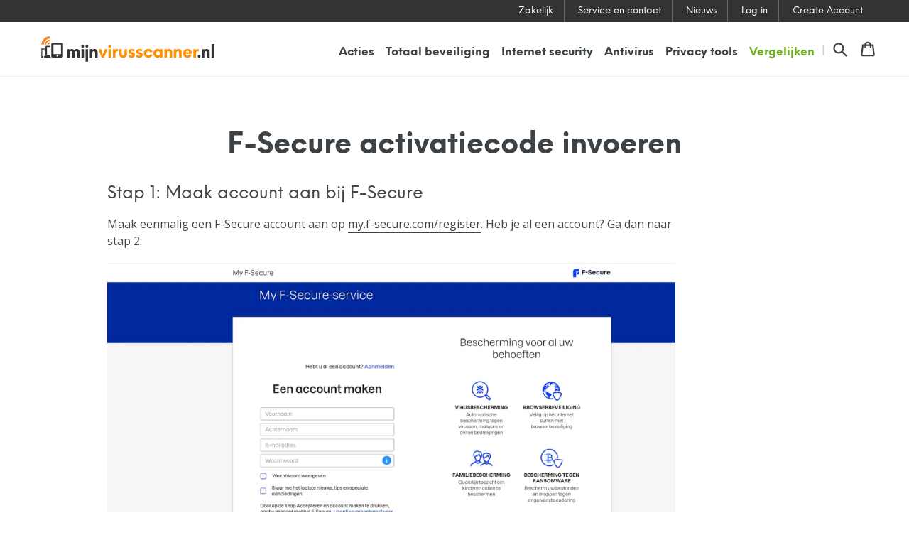

--- FILE ---
content_type: text/css
request_url: https://www.mijnvirusscanner.nl/cdn/shop/t/24/assets/theme.scss.css?v=100021626247516156421699818146
body_size: 20613
content:
@font-face{font-family:NeueEinstellung;font-style:normal;font-weight:500;src:url(NeueEinstellung-Regular.eot);src:url(NeueEinstellung-Regular.eot?#iefix) format("embedded-opentype"),url(NeueEinstellung-Regular.woff2) format("woff2"),url(NeueEinstellung-Regular.woff) format("woff")}@font-face{font-family:NeueEinstellung;font-style:normal;font-weight:700;src:url(NeueEinstellung-Bold.eot);src:url(NeueEinstellung-Bold.eot?#iefix) format("embedded-opentype"),url(NeueEinstellung-Bold.woff2) format("woff2"),url(NeueEinstellung-Bold.woff) format("woff")}@font-face{font-family:mijnvirusscanner;src:url(mvfont.eot);src:url(mvfont.eot?#iefix) format("embedded-opentype"),url(mvfont.woff) format("woff"),url(mvfont.ttf) format("truetype"),url(mvfont.svg#mvfont) format("svg");font-weight:400;font-style:normal}[data-icon]:before{font-family:mijnvirusscanner!important;content:attr(data-icon);font-style:normal!important;font-weight:400!important;font-variant:normal!important;text-transform:none!important;speak:none;line-height:1;-webkit-font-smoothing:antialiased;-moz-osx-font-smoothing:grayscale}[class^=icon-]:before,[class*=" icon-"]:before{font-family:mijnvirusscanner!important;font-style:normal!important;font-weight:400!important;font-variant:normal!important;text-transform:none!important;speak:none;line-height:1;-webkit-font-smoothing:antialiased;-moz-osx-font-smoothing:grayscale}.icon-shield:before{content:"a"}.icon-home:before{content:"b"}.icon-users:before{content:"c"}.icon-credit-card:before{content:"d"}.icon-mail:before{content:"e"}.icon-mobile:before{content:"f"}.icon-phone:before{content:"g"}.icon-login:before{content:"h"}.icon-globe:before{content:"i"}.icon-check-circle:before{content:"j"}.icon-cart-plus:before{content:"k"}.icon-performance:before{content:"l"}.icon-privacy:before{content:"m"}.icon-wifi:before{content:"n"}.icon-upload-cloud:before{content:"o"}.icon-lock:before{content:"p"}.icon-windows:before{content:"q"}.icon-mac:before{content:"r"}.icon-android:before{content:"s"}.icon-info-circle:before{content:"t"}.icon-question-circle:before{content:"u"}.icon-ios:before{content:"v"}.icon-app-store:before{content:"w"}.mobile-collapsed{-webkit-user-select:inherit;user-select:inherit}@media screen and (max-width: 640px){.mobile-collapsed{-webkit-user-select:none;user-select:none}}html .page-width{margin:0 auto;max-width:1300px;padding-left:50px;padding-right:50px}@media screen and (max-width: 640px){html .page-width{padding-left:25px;padding-right:25px}}.slick-slider{position:relative;display:block;box-sizing:border-box;-webkit-touch-callout:none;-webkit-user-select:none;-khtml-user-select:none;-moz-user-select:none;-ms-user-select:none;user-select:none;-ms-touch-action:pan-y;touch-action:pan-y;-webkit-tap-highlight-color:transparent}.slick-list{position:relative;overflow:hidden;display:block;margin:0;padding:0}.slick-list:focus{outline:none}.slick-list.dragging{cursor:pointer;cursor:hand}.slick-slider .slick-track,.slick-slider .slick-list{-webkit-transform:translate3d(0,0,0);-moz-transform:translate3d(0,0,0);-ms-transform:translate3d(0,0,0);-o-transform:translate3d(0,0,0);transform:translateZ(0)}.slick-track{position:relative;left:0;top:0;display:block}.slick-track:before,.slick-track:after{content:"";display:table}.slick-track:after{clear:both}.slick-loading .slick-track{visibility:hidden}.slick-slide{float:left;height:100%;min-height:1px;display:none}[dir=rtl] .slick-slide{float:right}.slick-slide img{display:block}.slick-slide.slick-loading img{display:none}.slick-slide.dragging img{pointer-events:none}.slick-initialized .slick-slide{display:block}.slick-loading .slick-slide{visibility:hidden}.slick-vertical .slick-slide{display:block;height:auto;border:1px solid transparent}.slick-arrow.slick-hidden{display:none}.slick-loading .slick-list{background:#fff url(//www.mijnvirusscanner.nl/cdn/shop/t/24/assets/ajax-loader.gif?v=121607938661616676071684090526) center center no-repeat}.slick-prev,.slick-next{position:absolute;display:block;height:20px;width:20px;line-height:0px;font-size:0px;cursor:pointer;background:transparent;color:transparent;top:50%;-webkit-transform:translate(0,-50%);-ms-transform:translate(0,-50%);transform:translateY(-50%);padding:0;border:none}.slick-prev:hover,.slick-prev:focus,.slick-next:hover,.slick-next:focus{background:transparent;color:transparent}.slick-prev:hover:before,.slick-prev:focus:before,.slick-next:hover:before,.slick-next:focus:before{opacity:1}.slick-prev.slick-disabled:before,.slick-next.slick-disabled:before{opacity:.25}.slick-prev:before,.slick-next:before{font-family:"slick-icons, sans-serif";font-size:20px;line-height:1;color:#000;opacity:.75;-webkit-font-smoothing:antialiased;-moz-osx-font-smoothing:grayscale}.slick-prev{left:-25px}[dir=rtl] .slick-prev{left:auto;right:-25px}.slick-prev:before{content:"\2190"}[dir=rtl] .slick-prev:before{content:"\2192"}.slick-next{right:-25px}[dir=rtl] .slick-next{left:-25px;right:auto}.slick-next:before{content:"\2192"}[dir=rtl] .slick-next:before{content:"\2190"}.slick-dotted.slick-slider{margin-bottom:30px}.slick-dots{position:absolute;bottom:-25px;list-style:none;display:block;text-align:center;padding:0;margin:0;width:100%}.slick-dots li{position:relative;display:inline-block;height:20px;width:20px;margin:0 5px;padding:0;cursor:pointer}.slick-dots li button{border:0;background:transparent;display:block;height:20px;width:20px;line-height:0px;font-size:0px;color:transparent;padding:5px;cursor:pointer}.slick-dots li button:hover:before,.slick-dots li button:focus:before{opacity:1}.slick-dots li button:before{position:absolute;top:0;left:0;content:"\2022";width:20px;height:20px;font-family:"slick-icons, sans-serif";font-size:6px;line-height:20px;text-align:center;color:#fff;opacity:.25;-webkit-font-smoothing:antialiased;-moz-osx-font-smoothing:grayscale}.slick-dots li.slick-active button:before{color:#fff;opacity:.75}*,*:before,*:after{box-sizing:border-box}body{margin:0}article,aside,details,figcaption,figure,footer,header,hgroup,main,menu,nav,section,summary{display:block}body,input,textarea,button,select{-webkit-font-smoothing:antialiased;-webkit-text-size-adjust:100%}a{background-color:transparent}b,strong{font-weight:700}em{font-style:italic}small{font-size:80%}sub,sup{font-size:75%;line-height:0;position:relative;vertical-align:baseline}sup{top:-.5em}sub{bottom:-.25em}img{max-width:100%;border:0}button,input,optgroup,select,textarea{color:inherit;font:inherit;margin:0}button[disabled],html input[disabled]{cursor:default}button::-moz-focus-inner,[type=button]::-moz-focus-inner,[type=reset]::-moz-focus-inner,[type=submit]::-moz-focus-inner{border-style:none;padding:0}button:-moz-focusring,[type=button]:-moz-focusring,[type=reset]:-moz-focusring,[type=submit]:-moz-focusring{outline:1px dotted ButtonText}input[type=search],input[type=number],input[type=email],input[type=password]{-webkit-appearance:none;-moz-appearance:none}table{width:100%;border-collapse:collapse;border-spacing:0}td,th{padding:0}textarea{overflow:auto;-webkit-appearance:none;-moz-appearance:none}[tabindex="-1"]:focus{outline:none}a,button,[role=button],input,label,select,textarea{touch-action:manipulation}.grid{*zoom: 1;list-style:none;padding:0;margin:0 0 0 -30px}.grid:after{content:"";display:table;clear:both}@media only screen and (max-width: 749px){.grid{margin-left:-22px}}.grid__item{float:left;padding-left:30px;width:100%}@media only screen and (max-width: 749px){.grid__item{padding-left:22px}}.grid__item[class*=--push]{position:relative}.grid--rev{direction:rtl;text-align:left}.grid--rev>.grid__item{direction:ltr;text-align:left;float:right}.one-whole{width:100%}.one-half{width:50%}.one-third{width:33.33333%}.two-thirds{width:66.66667%}.one-quarter{width:25%}.two-quarters{width:50%}.three-quarters{width:75%}.one-fifth{width:20%}.two-fifths{width:40%}.three-fifths{width:60%}.four-fifths{width:80%}.one-sixth{width:16.66667%}.two-sixths{width:33.33333%}.three-sixths{width:50%}.four-sixths{width:66.66667%}.five-sixths{width:83.33333%}.one-eighth{width:12.5%}.two-eighths{width:25%}.three-eighths{width:37.5%}.four-eighths{width:50%}.five-eighths{width:62.5%}.six-eighths{width:75%}.seven-eighths{width:87.5%}.one-tenth{width:10%}.two-tenths{width:20%}.three-tenths{width:30%}.four-tenths{width:40%}.five-tenths{width:50%}.six-tenths{width:60%}.seven-tenths{width:70%}.eight-tenths{width:80%}.nine-tenths{width:90%}.one-twelfth{width:8.33333%}.two-twelfths{width:16.66667%}.three-twelfths{width:25%}.four-twelfths{width:33.33333%}.five-twelfths{width:41.66667%}.six-twelfths{width:50%}.seven-twelfths{width:58.33333%}.eight-twelfths{width:66.66667%}.nine-twelfths{width:75%}.ten-twelfths{width:83.33333%}.eleven-twelfths{width:91.66667%}.show{display:block!important}.hide{display:none!important}.text-left{text-align:left!important}.text-right{text-align:right!important}.text-center{text-align:center!important}@media only screen and (max-width: 749px){.small--one-whole{width:100%}.small--one-half{width:50%}.small--one-third{width:33.33333%}.small--two-thirds{width:66.66667%}.small--one-quarter{width:25%}.small--two-quarters{width:50%}.small--three-quarters{width:75%}.small--one-fifth{width:20%}.small--two-fifths{width:40%}.small--three-fifths{width:60%}.small--four-fifths{width:80%}.small--one-sixth{width:16.66667%}.small--two-sixths{width:33.33333%}.small--three-sixths{width:50%}.small--four-sixths{width:66.66667%}.small--five-sixths{width:83.33333%}.small--one-eighth{width:12.5%}.small--two-eighths{width:25%}.small--three-eighths{width:37.5%}.small--four-eighths{width:50%}.small--five-eighths{width:62.5%}.small--six-eighths{width:75%}.small--seven-eighths{width:87.5%}.small--one-tenth{width:10%}.small--two-tenths{width:20%}.small--three-tenths{width:30%}.small--four-tenths{width:40%}.small--five-tenths{width:50%}.small--six-tenths{width:60%}.small--seven-tenths{width:70%}.small--eight-tenths{width:80%}.small--nine-tenths{width:90%}.small--one-twelfth{width:8.33333%}.small--two-twelfths{width:16.66667%}.small--three-twelfths{width:25%}.small--four-twelfths{width:33.33333%}.small--five-twelfths{width:41.66667%}.small--six-twelfths{width:50%}.small--seven-twelfths{width:58.33333%}.small--eight-twelfths{width:66.66667%}.small--nine-twelfths{width:75%}.small--ten-twelfths{width:83.33333%}.small--eleven-twelfths{width:91.66667%}.grid--uniform .small--one-half:nth-child(odd),.grid--uniform .small--one-third:nth-child(3n+1),.grid--uniform .small--one-quarter:nth-child(4n+1),.grid--uniform .small--one-fifth:nth-child(5n+1),.grid--uniform .small--one-sixth:nth-child(6n+1),.grid--uniform .small--two-sixths:nth-child(3n+1),.grid--uniform .small--three-sixths:nth-child(odd),.grid--uniform .small--one-eighth:nth-child(8n+1),.grid--uniform .small--two-eighths:nth-child(4n+1),.grid--uniform .small--four-eighths:nth-child(odd),.grid--uniform .small--five-tenths:nth-child(odd),.grid--uniform .small--one-twelfth:nth-child(12n+1),.grid--uniform .small--two-twelfths:nth-child(6n+1),.grid--uniform .small--three-twelfths:nth-child(4n+1),.grid--uniform .small--four-twelfths:nth-child(3n+1),.grid--uniform .small--six-twelfths:nth-child(odd){clear:both}.small--show{display:block!important}.small--hide{display:none!important}.small--text-left{text-align:left!important}.small--text-right{text-align:right!important}.small--text-center{text-align:center!important}}@media only screen and (min-width: 750px){.medium-up--one-whole{width:100%}.medium-up--one-half{width:50%}.medium-up--one-third{width:33.33333%}.medium-up--two-thirds{width:66.66667%}.medium-up--one-quarter{width:25%}.medium-up--two-quarters{width:50%}.medium-up--three-quarters{width:75%}.medium-up--one-fifth{width:20%}.medium-up--two-fifths{width:40%}.medium-up--three-fifths{width:60%}.medium-up--four-fifths{width:80%}.medium-up--one-sixth{width:16.66667%}.medium-up--two-sixths{width:33.33333%}.medium-up--three-sixths{width:50%}.medium-up--four-sixths{width:66.66667%}.medium-up--five-sixths{width:83.33333%}.medium-up--one-eighth{width:12.5%}.medium-up--two-eighths{width:25%}.medium-up--three-eighths{width:37.5%}.medium-up--four-eighths{width:50%}.medium-up--five-eighths{width:62.5%}.medium-up--six-eighths{width:75%}.medium-up--seven-eighths{width:87.5%}.medium-up--one-tenth{width:10%}.medium-up--two-tenths{width:20%}.medium-up--three-tenths{width:30%}.medium-up--four-tenths{width:40%}.medium-up--five-tenths{width:50%}.medium-up--six-tenths{width:60%}.medium-up--seven-tenths{width:70%}.medium-up--eight-tenths{width:80%}.medium-up--nine-tenths{width:90%}.medium-up--one-twelfth{width:8.33333%}.medium-up--two-twelfths{width:16.66667%}.medium-up--three-twelfths{width:25%}.medium-up--four-twelfths{width:33.33333%}.medium-up--five-twelfths{width:41.66667%}.medium-up--six-twelfths{width:50%}.medium-up--seven-twelfths{width:58.33333%}.medium-up--eight-twelfths{width:66.66667%}.medium-up--nine-twelfths{width:75%}.medium-up--ten-twelfths{width:83.33333%}.medium-up--eleven-twelfths{width:91.66667%}.grid--uniform .medium-up--one-half:nth-child(odd),.grid--uniform .medium-up--one-third:nth-child(3n+1),.grid--uniform .medium-up--one-quarter:nth-child(4n+1),.grid--uniform .medium-up--one-fifth:nth-child(5n+1),.grid--uniform .medium-up--one-sixth:nth-child(6n+1),.grid--uniform .medium-up--two-sixths:nth-child(3n+1),.grid--uniform .medium-up--three-sixths:nth-child(odd),.grid--uniform .medium-up--one-eighth:nth-child(8n+1),.grid--uniform .medium-up--two-eighths:nth-child(4n+1),.grid--uniform .medium-up--four-eighths:nth-child(odd),.grid--uniform .medium-up--five-tenths:nth-child(odd),.grid--uniform .medium-up--one-twelfth:nth-child(12n+1),.grid--uniform .medium-up--two-twelfths:nth-child(6n+1),.grid--uniform .medium-up--three-twelfths:nth-child(4n+1),.grid--uniform .medium-up--four-twelfths:nth-child(3n+1),.grid--uniform .medium-up--six-twelfths:nth-child(odd){clear:both}.medium-up--show{display:block!important}.medium-up--hide{display:none!important}.medium-up--text-left{text-align:left!important}.medium-up--text-right{text-align:right!important}.medium-up--text-center{text-align:center!important}}@media only screen and (max-width: 749px){.small--push-one-half{left:50%}.small--push-one-third{left:33.33333%}.small--push-two-thirds{left:66.66667%}.small--push-one-quarter{left:25%}.small--push-two-quarters{left:50%}.small--push-three-quarters{left:75%}.small--push-one-fifth{left:20%}.small--push-two-fifths{left:40%}.small--push-three-fifths{left:60%}.small--push-four-fifths{left:80%}.small--push-one-sixth{left:16.66667%}.small--push-two-sixths{left:33.33333%}.small--push-three-sixths{left:50%}.small--push-four-sixths{left:66.66667%}.small--push-five-sixths{left:83.33333%}.small--push-one-eighth{left:12.5%}.small--push-two-eighths{left:25%}.small--push-three-eighths{left:37.5%}.small--push-four-eighths{left:50%}.small--push-five-eighths{left:62.5%}.small--push-six-eighths{left:75%}.small--push-seven-eighths{left:87.5%}.small--push-one-tenth{left:10%}.small--push-two-tenths{left:20%}.small--push-three-tenths{left:30%}.small--push-four-tenths{left:40%}.small--push-five-tenths{left:50%}.small--push-six-tenths{left:60%}.small--push-seven-tenths{left:70%}.small--push-eight-tenths{left:80%}.small--push-nine-tenths{left:90%}.small--push-one-twelfth{left:8.33333%}.small--push-two-twelfths{left:16.66667%}.small--push-three-twelfths{left:25%}.small--push-four-twelfths{left:33.33333%}.small--push-five-twelfths{left:41.66667%}.small--push-six-twelfths{left:50%}.small--push-seven-twelfths{left:58.33333%}.small--push-eight-twelfths{left:66.66667%}.small--push-nine-twelfths{left:75%}.small--push-ten-twelfths{left:83.33333%}.small--push-eleven-twelfths{left:91.66667%}}@media only screen and (min-width: 750px){.medium-up--push-one-half{left:50%}.medium-up--push-one-third{left:33.33333%}.medium-up--push-two-thirds{left:66.66667%}.medium-up--push-one-quarter{left:25%}.medium-up--push-two-quarters{left:50%}.medium-up--push-three-quarters{left:75%}.medium-up--push-one-fifth{left:20%}.medium-up--push-two-fifths{left:40%}.medium-up--push-three-fifths{left:60%}.medium-up--push-four-fifths{left:80%}.medium-up--push-one-sixth{left:16.66667%}.medium-up--push-two-sixths{left:33.33333%}.medium-up--push-three-sixths{left:50%}.medium-up--push-four-sixths{left:66.66667%}.medium-up--push-five-sixths{left:83.33333%}.medium-up--push-one-eighth{left:12.5%}.medium-up--push-two-eighths{left:25%}.medium-up--push-three-eighths{left:37.5%}.medium-up--push-four-eighths{left:50%}.medium-up--push-five-eighths{left:62.5%}.medium-up--push-six-eighths{left:75%}.medium-up--push-seven-eighths{left:87.5%}.medium-up--push-one-tenth{left:10%}.medium-up--push-two-tenths{left:20%}.medium-up--push-three-tenths{left:30%}.medium-up--push-four-tenths{left:40%}.medium-up--push-five-tenths{left:50%}.medium-up--push-six-tenths{left:60%}.medium-up--push-seven-tenths{left:70%}.medium-up--push-eight-tenths{left:80%}.medium-up--push-nine-tenths{left:90%}.medium-up--push-one-twelfth{left:8.33333%}.medium-up--push-two-twelfths{left:16.66667%}.medium-up--push-three-twelfths{left:25%}.medium-up--push-four-twelfths{left:33.33333%}.medium-up--push-five-twelfths{left:41.66667%}.medium-up--push-six-twelfths{left:50%}.medium-up--push-seven-twelfths{left:58.33333%}.medium-up--push-eight-twelfths{left:66.66667%}.medium-up--push-nine-twelfths{left:75%}.medium-up--push-ten-twelfths{left:83.33333%}.medium-up--push-eleven-twelfths{left:91.66667%}}.clearfix{*zoom: 1}.clearfix:after{content:"";display:table;clear:both}.visually-hidden,.icon__fallback-text{position:absolute!important;overflow:hidden;clip:rect(0 0 0 0);height:1px;width:1px;margin:-1px;padding:0;border:0}.visibility-hidden{visibility:hidden}.js-focus-hidden:focus{outline:none}.no-js:not(html){display:none}.no-js .no-js:not(html){display:block}.no-js .js{display:none}.skip-link:focus{clip:auto;width:auto;height:auto;margin:0;color:#3d4246;background-color:#fff;padding:10px;opacity:1;z-index:10000;transition:none}body,html{background-color:#fff}.page-width{*zoom: 1;max-width:1200px;margin:0 auto}.page-width:after{content:"";display:table;clear:both}.main-content{display:block;padding-top:35px}@media only screen and (min-width: 750px){.main-content{padding-top:55px}}.section-header{margin-bottom:35px}@media only screen and (min-width: 750px){.section-header{margin-bottom:55px}}blockquote{font-size:1.125em;font-style:normal;text-align:center;padding:0 30px;margin:0}.rte blockquote{border-color:#e8e9eb;border-width:1px 0;border-style:solid;padding:30px 0;margin-bottom:27.5px}blockquote p+cite{margin-top:27.5px}blockquote cite{display:block;font-size:.85em;font-weight:400}blockquote cite:before{content:"\2014  "}code,pre{font-family:Consolas,monospace;font-size:1em}pre{overflow:auto}body,input,textarea,button,select{font-size:16px;font-family:Open Sans,HelveticaNeue,Helvetica Neue,sans-serif;color:#3d4246;line-height:1.5}@media only screen and (max-width: 989px){input,textarea,select,button{font-size:16px}}h1,.h1,h2,.h2,h3,.h3,h4,.h4,h5,.h5,h6,.h6{margin:0 0 17.5px;font-family:Open Sans,HelveticaNeue,Helvetica Neue,sans-serif;font-weight:700;line-height:1.2;overflow-wrap:break-word;word-wrap:break-word}h1 a,.h1 a,h2 a,.h2 a,h3 a,.h3 a,h4 a,.h4 a,h5 a,.h5 a,h6 a,.h6 a{color:inherit;text-decoration:none;font-weight:inherit}h1,.h1{font-size:2.6875em;text-transform:none;letter-spacing:0}@media only screen and (max-width: 749px){h1,.h1{font-size:2.5em}}h2,.h2{font-size:1.5em;text-transform:uppercase;letter-spacing:.1em}@media only screen and (max-width: 749px){h2,.h2{font-size:1.375em}}h3,.h3{font-size:2em;text-transform:none;letter-spacing:0}@media only screen and (max-width: 749px){h3,.h3{font-size:1.5em}}h4,.h4{font-size:1.3125em}@media only screen and (max-width: 749px){h4,.h4{font-size:1.1875em}}h5,.h5{font-size:1.125em}@media only screen and (max-width: 749px){h5,.h5{font-size:1em}}h6,.h6{font-size:1.0625em}@media only screen and (max-width: 749px){h6,.h6{font-size:.9375em}}.rte{color:#444;margin-bottom:35px}.rte:last-child{margin-bottom:0}.rte h1,.rte .h1,.rte h2,.rte .h2,.rte h3,.rte .h3,.rte h4,.rte .h4,.rte h5,.rte .h5,.rte h6,.rte .h6{margin-top:55px;margin-bottom:27.5px}.rte h1:first-child,.rte .h1:first-child,.rte h2:first-child,.rte .h2:first-child,.rte h3:first-child,.rte .h3:first-child,.rte h4:first-child,.rte .h4:first-child,.rte h5:first-child,.rte .h5:first-child,.rte h6:first-child,.rte .h6:first-child{margin-top:0}.rte li{margin-bottom:4px;list-style:inherit}.rte li:last-child{margin-bottom:0}.rte-setting{margin-bottom:19.44444px}.rte-setting:last-child{margin-bottom:0}p{color:#444;margin:0 0 19.44444px}@media only screen and (max-width: 749px){p{font-size:.9375em}}p:last-child{margin-bottom:0}li{list-style:none}.fine-print{font-size:.875em;font-style:italic}.txt--minor{font-size:80%}.txt--emphasis{font-style:italic}.address{margin-bottom:55px}.mega-title,.mega-subtitle{text-shadow:0 0 15px rgba(0,0,0,.1)}.mega-title{margin-bottom:8px}.mega-title--large{font-size:2.5em}@media only screen and (min-width: 750px){.mega-title--large{font-size:5em}}@media only screen and (min-width: 750px){.mega-subtitle{font-size:1.25em;margin:0 auto;max-width:75%}}.mega-subtitle p{color:inherit}.mega-subtitle--large{font-size:1.125em;font-weight:700}@media only screen and (min-width: 750px){.mega-subtitle--large{font-size:1.5em}}.icon{display:inline-block;width:20px;height:20px;vertical-align:middle;fill:currentColor}.no-svg .icon{display:none}svg.icon:not(.icon--full-color) circle,svg.icon:not(.icon--full-color) ellipse,svg.icon:not(.icon--full-color) g,svg.icon:not(.icon--full-color) line,svg.icon:not(.icon--full-color) path,svg.icon:not(.icon--full-color) polygon,svg.icon:not(.icon--full-color) polyline,svg.icon:not(.icon--full-color) rect,symbol.icon:not(.icon--full-color) circle,symbol.icon:not(.icon--full-color) ellipse,symbol.icon:not(.icon--full-color) g,symbol.icon:not(.icon--full-color) line,symbol.icon:not(.icon--full-color) path,symbol.icon:not(.icon--full-color) polygon,symbol.icon:not(.icon--full-color) polyline,symbol.icon:not(.icon--full-color) rect{fill:inherit;stroke:inherit}.no-svg .icon__fallback-text{position:static!important;overflow:inherit;clip:none;height:auto;width:auto;margin:0}.payment-icons{-moz-user-select:none;-ms-user-select:none;-webkit-user-select:none;user-select:none;cursor:default}.payment-icons .icon{width:30px;height:30px}.social-icons .icon{width:23px;height:23px}@media only screen and (min-width: 750px){.social-icons .icon{width:25px;height:25px}}.social-icons .icon.icon--wide{width:40px}ul,ol{margin:0;padding:0}ol{list-style:decimal}.list--inline{padding:0;margin:0}.list--inline li{display:inline-block;margin-bottom:0;vertical-align:middle}.rte img{height:auto}.rte table{table-layout:fixed}.rte ul,.rte ol{margin:0 0 17.5px 35px}.rte ul.list--inline,.rte ol.list--inline{margin-left:0}.rte ul{list-style:disc outside}.rte ul ul{list-style:circle outside}.rte ul ul ul{list-style:square outside}.rte a:not(.btn){border-bottom:1px solid currentColor;padding-bottom:1px}.text-center.rte ul,.text-center.rte ol,.text-center .rte ul,.text-center .rte ol{margin-left:0;list-style-position:inside}.rte__table-wrapper{max-width:100%;overflow:auto;-webkit-overflow-scrolling:touch}a{color:#3d4246;text-decoration:none}a:hover,a:focus{opacity:.6}a.classic-link{text-decoration:underline}.btn{-moz-user-select:none;-ms-user-select:none;-webkit-user-select:none;user-select:none;-webkit-appearance:none;-moz-appearance:none;appearance:none;display:inline-block;width:auto;text-decoration:none;text-align:center;vertical-align:middle;cursor:pointer;border:1px solid transparent;border-radius:2px;padding:8px 15px;background-color:#f58220;color:#fff;font-family:Open Sans,HelveticaNeue,Helvetica Neue,sans-serif;font-weight:700;text-transform:uppercase;letter-spacing:.08em;white-space:normal;font-size:14px}@media only screen and (min-width: 750px){.btn{padding:10px 18px}}.btn:hover,.btn:focus{opacity:.6}.btn .icon-arrow-right,.btn .icon-arrow-left{height:9px}.btn[disabled]{cursor:default;opacity:.5;background-color:#f58220;color:#fff}.btn--secondary{background-color:#fff;color:#444;border-color:#e8e9eb}.btn--small{font-family:Open Sans,HelveticaNeue,Helvetica Neue,sans-serif;padding:8px 10px;font-size:.75em;line-height:1}@media only screen and (max-width: 749px){.btn--small-wide{padding-left:50px;padding-right:50px}}.btn--link{background-color:transparent;border:0;margin:0;color:#3d4246;text-align:left}.btn--link:hover,.btn--link:focus{opacity:.6}.btn--link .icon{vertical-align:middle}.btn--narrow{padding-left:15px;padding-right:15px}.btn--disabled{opacity:.5;cursor:default}.btn--disabled:hover,.btn--disabled:focus{opacity:.5}.btn--has-icon-after .icon{margin-left:10px}.btn--has-icon-before .icon{margin-right:10px}.text-link{display:inline;border:0 none;background:none;padding:0;margin:0}.return-link-wrapper{margin:82.5px 0}@media only screen and (max-width: 749px){.return-link-wrapper{margin-bottom:-56px}.return-link-wrapper .btn{display:block}}table{margin-bottom:27.5px}th{font-family:Open Sans,HelveticaNeue,Helvetica Neue,sans-serif;font-weight:700}th,td{text-align:left;border:1px solid #e8e9eb;padding:10px 14px}@media only screen and (max-width: 749px){.responsive-table thead{display:none}.responsive-table tr{display:block}.responsive-table tr,.responsive-table td{float:left;clear:both;width:100%}.responsive-table th,.responsive-table td{display:block;text-align:right;padding:27.5px;border:0;margin:0}.responsive-table td:before{content:attr(data-label);float:left;text-align:center;font-size:12px;padding-right:10px}.responsive-table__row+.responsive-table__row,tfoot>.responsive-table__row:first-child{position:relative;margin-top:10px;padding-top:55px}.responsive-table__row+.responsive-table__row:after,tfoot>.responsive-table__row:first-child:after{content:"";display:block;position:absolute;top:0;left:27.5px;right:27.5px;border-bottom:1px solid #e8e9eb}}svg:not(:root){overflow:hidden}.video-wrapper{position:relative;overflow:hidden;max-width:100%;padding-bottom:56.25%;height:0;height:auto}.video-wrapper iframe{position:absolute;top:0;left:0;width:100%;height:100%}form{margin:0}fieldset{border:1px solid #e8e9eb;margin:0 0 55px;padding:27.5px}legend{border:0;padding:0}button,input[type=submit]{cursor:pointer}label{display:block;margin-bottom:5px}@media only screen and (max-width: 749px){label{font-size:.875em}}[type=radio]+label,[type=checkbox]+label{display:inline-block;margin-bottom:0}label[for]{cursor:pointer}input,textarea,select{border:1px solid #e8e9eb;background-color:#fff;color:#000;max-width:100%;line-height:1.2;border-radius:2px}input:focus,textarea:focus,select:focus{border-color:#cdcfd3}input[disabled],textarea[disabled],select[disabled]{cursor:default;background-color:#f4f4f4;border-color:#f4f4f4}input.input--error::-webkit-input-placeholder,textarea.input--error::-webkit-input-placeholder,select.input--error::-webkit-input-placeholder{color:#d20000;opacity:.5}input.input--error::-moz-placeholder,textarea.input--error::-moz-placeholder,select.input--error::-moz-placeholder{color:#d20000;opacity:.5}input.input--error:-ms-input-placeholder,textarea.input--error:-ms-input-placeholder,select.input--error:-ms-input-placeholder{color:#d20000;opacity:.5}input.input--error::-ms-input-placeholder,textarea.input--error::-ms-input-placeholder,select.input--error::-ms-input-placeholder{color:#d20000;opacity:1}input.hidden-placeholder::-webkit-input-placeholder,textarea.hidden-placeholder::-webkit-input-placeholder,select.hidden-placeholder::-webkit-input-placeholder{color:transparent}input.hidden-placeholder::-moz-placeholder,textarea.hidden-placeholder::-moz-placeholder,select.hidden-placeholder::-moz-placeholder{color:transparent}input.hidden-placeholder:-ms-input-placeholder,textarea.hidden-placeholder:-ms-input-placeholder,select.hidden-placeholder:-ms-input-placeholder{color:transparent}input.hidden-placeholder::-ms-input-placeholder,textarea.hidden-placeholder::-ms-input-placeholder,select.hidden-placeholder::-ms-input-placeholder{opacity:1}textarea{min-height:100px}input.input--error,select.input--error,textarea.input--error{border-color:#d20000;background-color:#fff8f8;color:#d20000}select{-webkit-appearance:none;-moz-appearance:none;appearance:none;background-position:right center;background-image:url(//www.mijnvirusscanner.nl/cdn/shop/t/24/assets/ico-select.svg?v=52905322982454418951684090526);background-repeat:no-repeat;background-position:right 10px center;line-height:1.2;text-indent:.01px;text-overflow:"";cursor:pointer;padding:8px 28px 8px 15px}@media only screen and (min-width: 750px){select{padding-top:10px;padding-left:18px;padding-bottom:10px}}.ie9 select{padding-right:10px;background-image:none}optgroup{font-weight:700}option{color:#3d4246;background-color:#fff}select::-ms-expand{display:none}.label--hidden{position:absolute;height:0;width:0;margin-bottom:0;overflow:hidden;clip:rect(1px,1px,1px,1px)}.ie9 .label--hidden{position:static;height:auto;width:auto;margin-bottom:2px;overflow:visible;clip:initial}::-webkit-input-placeholder{color:#000;opacity:.6}::-moz-placeholder{color:#000;opacity:.6}:-ms-input-placeholder{color:#000;opacity:.6}::-ms-input-placeholder{color:#000;opacity:1}.label--error{color:#d20000}input,textarea{padding:8px 15px}@media only screen and (min-width: 750px){input,textarea{padding:10px 18px}}.form-vertical input,.form-vertical select,.form-vertical textarea{display:block;width:100%;margin-bottom:19.44444px}.form-vertical [type=radio],.form-vertical [type=checkbox]{display:inline-block;width:auto;margin-right:5px}.form-vertical [type=submit],.form-vertical .btn{display:inline-block;width:auto}.note,.form--success,.errors{padding:8px;margin:0 0 27.5px}@media only screen and (min-width: 750px){.note,.form--success,.errors{padding:10px}}.note{border:1px solid #e8e9eb}.form--success{border:1px solid #19a340;background-color:#f8fff9;color:#19a340}.errors{border:1px solid #d20000;background-color:#fff8f8;color:#d20000}.errors ul{list-style:none;padding:0;margin:0}.errors a{color:#d20000;text-decoration:underline}.input-group{position:relative;display:table;width:100%;border-collapse:separate}.form-vertical .input-group{margin-bottom:55px}.input-group__field,.input-group__btn{display:table-cell;vertical-align:middle;margin:0}.input-group__field,.input-group__btn .btn{height:42px;padding-top:0;padding-bottom:0}@media only screen and (min-width: 750px){.input-group__field,.input-group__btn .btn{height:46px}}.input-group__field{width:100%;border-right:0;border-radius:2px 0 0 2px}.form-vertical .input-group__field{margin:0}.input-group__btn{white-space:nowrap;width:1%}.input-group__btn .btn{border-radius:0 2px 2px 0;white-space:nowrap}.site-header__logo img{display:block}.site-nav{position:relative;padding:0;text-align:center;margin:25px 0}.site-nav a{padding:3px 10px}.site-nav li{display:inline-block}.site-nav--centered{padding-bottom:22px}.site-nav__link{display:block;white-space:nowrap}.site-nav--centered .site-nav__link{padding-top:0}.site-nav__link .icon-chevron-down{width:8px;height:8px;margin-left:2px}.site-nav--active-dropdown .site-nav__link .icon-chevron-down{transform:rotate(-180deg)}.site-nav__link.site-nav--active-dropdown{border:1px solid #e8e9eb;border-bottom:1px solid transparent;z-index:2}.site-nav--has-dropdown{position:relative}.site-nav--has-centered-dropdown{position:static}.site-nav__dropdown{display:none;position:absolute;padding:11px 17px;margin:0;z-index:7;text-align:left;border:1px solid #e8e9eb;background:#fff;left:-1px;top:41px}.site-nav__dropdown .site-nav__link{padding:4px 30px 4px 0}.site-nav--active-dropdown .site-nav__dropdown,.site-nav__dropdown li{display:block}.site-nav__dropdown--centered{width:100%;border:0;background:none;padding:0;text-align:center}.site-nav__childlist{display:inline-block;border:1px solid #e8e9eb;background:#fff;padding:11px 17px;text-align:left}.site-nav__childlist-grid{display:-webkit-flex;display:-ms-flexbox;display:flex;width:100%;-webkit-flex-wrap:wrap;-moz-flex-wrap:wrap;-ms-flex-wrap:wrap;flex-wrap:wrap;width:auto;margin-bottom:-35px}.site-nav__childlist-item{-webkit-flex:0 1 auto;-moz-flex:0 1 auto;-ms-flex:0 1 auto;flex:0 1 auto;margin-bottom:35px}.site-nav__child-link--parent{font-weight:700;margin:4px 0}.page-width{padding-left:55px;padding-right:55px}@media only screen and (max-width: 749px){.page-width{padding-left:22px;padding-right:22px}}.page-container{transition:all .45s cubic-bezier(.29,.63,.44,1);position:relative;overflow:hidden}@media only screen and (min-width: 750px){.page-container{-ms-transform:translate3d(0,0,0);-webkit-transform:translate3d(0,0,0);transform:translateZ(0)}}hr{margin:55px 0;border:0;border-bottom:1px solid #e8e9eb}.hr--small{padding:10px 0;margin:0}.hr--invisible{border-bottom:0}.border-bottom{border-bottom:1px solid #e8e9eb}.border-top{border-top:1px solid #e8e9eb}.empty-page-content{padding:125px 55px}@media only screen and (max-width: 749px){.empty-page-content{padding-left:22px;padding-right:22px}}.grid--table{display:table;table-layout:fixed;width:100%}.grid--table>.grid__item{float:none;display:table-cell;vertical-align:middle}.grid--no-gutters{margin-left:0}.grid--no-gutters .grid__item{padding-left:0}.grid--half-gutters{margin-left:-15px}.grid--half-gutters>.grid__item{padding-left:15px}.grid--double-gutters{margin-left:-60px}.grid--double-gutters>.grid__item{padding-left:60px}.grid--flush-bottom{margin-bottom:-55px;overflow:auto}.grid--flush-bottom>.grid__item{margin-bottom:55px}.is-transitioning{display:block!important;visibility:visible!important}@-webkit-keyframes spin{0%{-ms-transform:rotate(0deg);-webkit-transform:rotate(0deg);transform:rotate(0)}to{-ms-transform:rotate(360deg);-webkit-transform:rotate(360deg);transform:rotate(360deg)}}@-moz-keyframes spin{0%{-ms-transform:rotate(0deg);-webkit-transform:rotate(0deg);transform:rotate(0)}to{-ms-transform:rotate(360deg);-webkit-transform:rotate(360deg);transform:rotate(360deg)}}@-ms-keyframes spin{0%{-ms-transform:rotate(0deg);-webkit-transform:rotate(0deg);transform:rotate(0)}to{-ms-transform:rotate(360deg);-webkit-transform:rotate(360deg);transform:rotate(360deg)}}@keyframes spin{0%{-ms-transform:rotate(0deg);-webkit-transform:rotate(0deg);transform:rotate(0)}to{-ms-transform:rotate(360deg);-webkit-transform:rotate(360deg);transform:rotate(360deg)}}.drawer{display:none;position:absolute;overflow:hidden;-webkit-overflow-scrolling:touch;z-index:9;background-color:#fff;transition:all .45s cubic-bezier(.29,.63,.44,1)}.drawer input[type=text],.drawer textarea{background-color:#fff;color:#3d4246}.js-drawer-open{overflow:hidden}.drawer--top{width:100%}.js-drawer-open-top .drawer--top{-ms-transform:translateY(100%);-webkit-transform:translateY(100%);transform:translateY(100%);display:block}.drawer-page-content:after{visibility:hidden;opacity:0;content:"";display:block;position:fixed;top:0;left:0;width:100%;height:100%;background-color:#0009;z-index:8;transition:all .45s cubic-bezier(.29,.63,.44,1)}.js-drawer-open .drawer-page-content:after{visibility:visible;opacity:1}.drawer__title,.drawer__close{display:table-cell;vertical-align:middle}.drawer__close-button{background:none;border:0 none;position:relative;right:-15px;height:100%;width:60px;padding:0 20px;color:inherit;font-size:1.125em}.drawer__close-button:active,.drawer__close-button:focus{background-color:#0009}.grid--view-items{overflow:auto;margin-bottom:-35px}.grid-view-item{margin:0 auto 35px}.custom__item .grid-view-item{margin-bottom:0}.grid-view-item__title{margin-bottom:0;color:#3d4246}.grid-view-item__meta{margin-top:8px}@media only screen and (max-width: 749px){.grid-view-item__title,.grid-view-item__meta{font-size:.9375em}}.product-price__price{display:inline-block;color:#444}.product-price__sale{padding-right:0}.grid-view-item__link{display:block}.grid-view-item__vendor{margin-top:4px;color:#444;font-size:.875em;text-transform:uppercase}@media only screen and (max-width: 749px){.grid-view-item__vendor{font-size:.8125em}}.grid-view-item__image{display:block;margin:0 auto 15px}.grid-view-item--sold-out .grid-view-item__image{opacity:.5}.list-view-item{display:table;table-layout:fixed;margin-bottom:22px;width:100%}.list-view-item:last-child{margin-bottom:0}@media only screen and (min-width: 750px){.list-view-item{border-bottom:1px solid #e8e9eb;padding-bottom:22px}.list-view-item:last-child{padding-bottom:0;border-bottom:0}}.list-view-item__image{max-height:95px}.list-view-item__image-column{display:table-cell;vertical-align:middle;width:130px}@media only screen and (max-width: 749px){.list-view-item__image-column{width:85px}}.list-view-item__image-wrapper{position:relative;margin-right:35px}@media only screen and (max-width: 749px){.list-view-item__image-wrapper{margin-right:17.5px}}.list-view-item__title-column{display:table-cell;vertical-align:middle}.list-view-item__title{color:#3d4246;font-size:1.125em;min-width:100px}@media only screen and (max-width: 749px){.list-view-item__title{font-size:.9375em}}.list-view-item__sold-out{font-size:.9375em}.list-view-item__on-sale{color:#57ad68;font-size:.9375em}@media only screen and (max-width: 749px){.list-view-item__on-sale{display:none}}.list-view-item__vendor-column{display:table-cell;text-align:center;vertical-align:middle;width:20%}.list-view-item__vendor{font-size:.9375em;font-style:italic}@media only screen and (max-width: 749px){.list-view-item__vendor{font-size:.875em}}.list-view-item__price-column{display:table-cell;text-align:right;vertical-align:middle;width:20%;font-size:1.0625em}@media only screen and (max-width: 749px){.list-view-item__price-column{font-size:.9375em}}.list-view-item__price-column .product-price__sale{display:block}.list-view-item__price-column .product-price__sale-label,.list-view-item__price-column .product-price__sold-out{display:none}.list-view-item__price{white-space:nowrap;overflow:hidden;text-overflow:ellipsis}.list-view-item__price--reg{color:#57ad68}@media only screen and (max-width: 749px){.list-view-item__price--reg{display:block}}@media only screen and (max-width: 749px){.list-view-item__price--sale{display:block}}.slick-dotted.slick-slider{margin-bottom:0}.slick-slider .slick-dots{margin:0;width:auto}.slick-slider .slick-dots li{vertical-align:middle;width:10px;height:10px;margin:0 0 0 6px}.slick-slider .slick-dots li:first-of-type{margin-left:0}@media only screen and (min-width: 750px){.slick-slider .slick-dots li{width:12px;height:12px;margin-left:8px}}.slick-slider .slick-dots li button{position:relative;padding:0;width:10px;height:10px}@media only screen and (min-width: 750px){.slick-slider .slick-dots li button{width:12px;height:12px}}.slick-slider .slick-dots li button:before{text-indent:-9999px;background-color:transparent;border-radius:100%;background-color:currentColor;width:10px;height:10px;opacity:.4;transition:all .2s}@media only screen and (min-width: 750px){.slick-slider .slick-dots li button:before{width:12px;height:12px}}.slick-slider .slick-dots li.slick-active button:before{opacity:1}.slick-slider .slick-dots li button:active:before{opacity:.7}.index-section{padding-top:35px;padding-bottom:35px}@media only screen and (min-width: 750px){.index-section{padding-top:55px;padding-bottom:55px}}.index-section:first-child{padding-top:0;border-top:0}.index-section:last-child{padding-bottom:0}.index-section--flush+.index-section--flush{margin-top:-70px}@media only screen and (min-width: 750px){.index-section--flush+.index-section--flush{margin-top:-110px}}.index-section--flush:first-child{margin-top:-35px}@media only screen and (min-width: 750px){.index-section--flush:first-child{margin-top:-55px}}.index-section--flush:last-child{margin-bottom:-35px}@media only screen and (min-width: 750px){.index-section--flush:last-child{margin-bottom:-55px}}@media only screen and (max-width: 749px){.index-section--featured-product:first-child{margin-top:-12px}}.placeholder-svg{display:block;fill:#44444459;background-color:#4444441a;width:100%;height:100%;max-width:100%;max-height:100%;border:1px solid rgba(68,68,68,.2)}.placeholder-noblocks{padding:40px;text-align:center}.placeholder-background{position:absolute;top:0;right:0;bottom:0;left:0}.placeholder-background .icon{border:0}.image-bar__content .placeholder-svg{position:absolute;top:0;left:0}.template-password{height:100vh}.password-page{display:table;height:100%;width:100%;color:#444;background-color:#fff;background-size:cover}.ie9 .password-page{height:auto}.password-page .errors,.password-page .form--success{max-width:500px;margin-left:auto;margin-right:auto}.password-header{height:85px;display:table-row}.password-header__inner{display:table-cell;vertical-align:middle}.password-login{padding:0 30px;text-align:right}.password-logo .logo{color:#3d4246;font-weight:700;max-width:100%}.password-main{display:table-row;width:100%;height:100%;margin:0 auto}.password-main__inner{display:table-cell;vertical-align:middle;padding:27.5px 55px}.password-message{max-width:500px;margin:82.5px auto 27.5px}.password__input-group{max-width:340px;margin:0 auto 55px}.password__title{margin-bottom:82.5px}.password__form-heading{margin-bottom:55px}.password-powered-by{margin-top:82.5px}h1.product-single__title,.product-single__title.h1{margin-bottom:0}.product-single__price{color:#444;font-size:1.25em;font-weight:700;margin-bottom:30px}@media only screen and (max-width: 749px){.product-single__price{display:block;font-size:1.125em}}.product-single__vendor{color:#444;font-size:1em;text-transform:uppercase;letter-spacing:1px;margin:5px 0 10px}.product-form{display:-webkit-flex;display:-ms-flexbox;display:flex;width:100%;-webkit-flex-wrap:wrap;-moz-flex-wrap:wrap;-ms-flex-wrap:wrap;flex-wrap:wrap;-ms-flex-align:end;-webkit-align-items:flex-end;-moz-align-items:flex-end;-ms-align-items:flex-end;-o-align-items:flex-end;align-items:flex-end;width:auto;margin:0 -5px -10px}.product-form__item{-webkit-flex:1 1 200px;-moz-flex:1 1 200px;-ms-flex:1 1 200px;flex:1 1 200px;margin-bottom:10px;padding:0 5px}.product-form__item label{display:block}.product-form--hide-variant-labels .product-form__item label{position:absolute!important;overflow:hidden;clip:rect(0 0 0 0);height:1px;width:1px;margin:-1px;padding:0;border:0}.product-form__variants{display:none}.no-js .product-form__variants{display:block}.product-form__item--quantity{-webkit-flex:0 0 100px;-moz-flex:0 0 100px;-ms-flex:0 0 100px;flex:0 0 100px}.product-form__item--submit{-ms-flex-preferred-size:200px;-webkit-flex-basis:200px;-moz-flex-basis:200px;flex-basis:200px}.product-form__input{display:block;width:100%}.product-form__cart-submit{display:block;width:100%;line-height:1.4;padding-left:5px;padding-right:5px;white-space:normal}@media only screen and (min-width: 750px){.product-form__cart-submit--small{max-width:300px}}.product-single__description{margin-top:30px}.product-single__thumbnail{display:block;margin:-2px 0 8px;border:2px solid transparent}.product-single__thumbnail.active-thumb{border-color:#3d4246}.product-single__thumbnail-image{display:block}.product-featured-img{display:block;margin:0 auto}.zoomImg{background-color:#fff}@media only screen and (min-width: 750px){.product-single__thumbnails{margin-top:30px}}@media only screen and (max-width: 749px){.product-single__photos,.product-single__photo--has-thumbnails{margin-bottom:30px}}.product-single__photos--full{margin-bottom:30px}.product-single__photo{min-height:1px}@media only screen and (max-width: 749px){.template-product .main-content{padding-top:22px}.thumbnails-slider--active .product-single__thumbnails{display:none}.thumbnails-slider--active .product-single__thumbnails.slick-initialized,.ie9 .thumbnails-slider--active .product-single__thumbnails{display:block;margin:0 auto;max-width:75%}.product-single__photos{position:relative}.thumbnails-wrapper{position:relative;text-align:center}.thumbnails-slider__btn{position:absolute;top:50%;transform:translateY(-50%)}.thumbnails-slider__prev{left:-20px}.thumbnails-slider__next{right:-20px}.product-single__thumbnails-item{display:inline-block;padding-bottom:10px;width:72px;float:none;vertical-align:middle}.slick-slider .product-single__thumbnails-item{float:left}.thumbnails-slider--active .product-single__thumbnails-item{padding:5px 0}.product-single__thumbnail{margin:0 auto;width:50px}}.collection-hero{position:relative;overflow:hidden;margin-top:-55px;margin-bottom:22px}@media only screen and (min-width: 750px){.collection-hero{margin-bottom:35px}}.collection-description{margin-bottom:22px;margin-top:22px}@media only screen and (min-width: 750px){.collection-description{margin-bottom:35px;margin-top:35px}}.collection-hero__image{background-position:50% 50%;background-repeat:no-repeat;background-size:cover;height:300px;opacity:1}@media only screen and (max-width: 749px){.collection-hero__image{height:180px}}.collection-hero__title-wrapper:before{content:"";position:absolute;top:0;right:0;bottom:0;left:0;background-color:#3d4246;opacity:.25}.collection-hero__title{position:absolute;color:#fff;width:100%;text-align:center;left:0;right:0;top:50%;-ms-transform:translateY(-50%);-webkit-transform:translateY(-50%);transform:translateY(-50%)}@media only screen and (min-width: 750px){.collection-hero__title{font-size:2.375em}}.template-blog .social-sharing{margin-bottom:17.5px}.blog--list-view .pagination{padding-top:0}.cart th,.cart td{border:0}.cart td{padding:22px 0}.cart th{font-weight:400;padding:27.5px 0}.cart .cart__meta{padding-right:15px}.cart__meta-text{padding:5px 0;font-size:.875em;font-style:italic}.cart__qty-label{position:absolute!important;overflow:hidden;clip:rect(0 0 0 0);height:1px;width:1px;margin:-1px;padding:0;border:0}.cart__qty-input{text-align:center;width:60px;padding-left:5px;padding-right:5px}@media only screen and (max-width: 749px){.cart__qty-input{padding-top:2px;padding-bottom:2px}}.cart__edit{margin-top:10px}.cart__edit--active .cart__edit-text--cancel,.cart__edit-text--edit{display:none}.cart__edit--active .cart__edit-text--edit{display:block}.cart__edit-text--cancel,.cart__edit-text--edit{pointer-events:none}.cart__row p{margin-bottom:0}.cart__row p+p{margin-top:10px}.cart__subtotal-title{font-size:1.125em}.cart__subtotal{padding-left:27.5px}@media only screen and (min-width: 750px){.cart__subtotal{padding-left:55px;min-width:150px;display:inline-block}}.cart__savings{padding-top:18px}.cart__savings-amount{padding-left:27.5px}@media only screen and (min-width: 750px){.cart__savings-amount{padding-left:55px;min-width:150px;display:inline-block}}.cart__footer{padding-top:35px}.cart__update--large{margin-right:10px}.cart__continue--large{margin-right:10px;line-height:1.2}.cart__shipping{font-style:italic;font-size:.875em;padding:18px 0 20px}.cart-note__label,.cart-note__input{display:block}@media only screen and (max-width: 749px){.cart-note__label,.cart-note__input{margin:0 auto}}.cart-note__label{margin-bottom:15px}.cart-note__input{min-height:50px;width:100%}@media only screen and (max-width: 749px){.cart-note__input{margin-bottom:40px}}.cart__image{max-height:95px}.cart__image-wrapper a{display:block;padding-right:17.5px}@media only screen and (min-width: 750px){.cart__image-wrapper a{padding-right:35px}}@media only screen and (min-width: 750px){.cart__image-wrapper{width:130px}.cart__meta{max-width:300px}.cart__remove{margin-top:4px}.cart__qty{text-align:center}}@media only screen and (max-width: 749px){.cart table{display:block;width:100%}.cart thead{display:none}.cart tr,.cart tbody{width:100%}.cart tbody{display:block}.cart .cart__update-wrapper{display:none;padding-top:0;padding-bottom:22px}.cart__update--show td{padding-bottom:10px}.cart__update--show .cart__update-wrapper{display:-webkit-flex;display:-ms-flexbox;display:flex;width:100%;-ms-flex-align:center;-webkit-align-items:center;-moz-align-items:center;-ms-align-items:center;-o-align-items:center;align-items:center;-webkit-justify-content:space-between;-ms-justify-content:space-between;justify-content:space-between;-webkit-flex-wrap:wrap;-moz-flex-wrap:wrap;-ms-flex-wrap:wrap;flex-wrap:wrap}.cart-flex{display:-webkit-flex;display:-ms-flexbox;display:flex;width:100%;-webkit-flex-wrap:wrap;-moz-flex-wrap:wrap;-ms-flex-wrap:wrap;flex-wrap:wrap;-ms-flex-align:center;-webkit-align-items:center;-moz-align-items:center;-ms-align-items:center;-o-align-items:center;align-items:center}.cart-flex-item{display:block;min-width:0;-webkit-flex:1 1 100%;-moz-flex:1 1 100%;-ms-flex:1 1 100%;flex:1 1 100%}.cart__meta{-webkit-flex:1 1 0%;-moz-flex:1 1 0%;-ms-flex:1 1 0%;flex:1 1 0%}.cart__image-wrapper{-webkit-flex:0 0 85px;-moz-flex:0 0 85px;-ms-flex:0 0 85px;flex:0 0 85px}.cart__price-wrapper{-webkit-flex:0 1 24%;-moz-flex:0 1 24%;-ms-flex:0 1 24%;flex:0 1 24%;text-align:right}.cart__header{position:absolute!important;overflow:hidden;clip:rect(0 0 0 0);height:1px;width:1px;margin:-1px;padding:0;border:0}.cart-message{padding-top:20px}.cart__qty{padding:0 10px}.cart__qty-label{position:inherit!important;overflow:auto;clip:auto;width:auto;height:auto;margin:0 5px 0 0;display:inline-block;vertical-align:middle;font-size:.8125em}}.cart--no-cookies .cart__continue-btn,.cart--no-cookies .cart--empty-message{display:none}.cookie-message{display:none;padding-bottom:25px}.cart--no-cookies .cookie-message{display:block}.additional-checkout-buttons{margin-top:22px}.additional-checkout-buttons input[type=image]{padding:0;border:0;background:transparent}.site-header{background-color:#fff;position:relative;padding:0 55px}@media only screen and (max-width: 749px){.site-header{border-bottom:1px solid #e8e9eb;padding:0}}@media only screen and (min-width: 750px){.site-header.logo--center{padding-top:30px}}.site-header__logo{margin:15px 0}.logo-align--center .site-header__logo{text-align:center;margin:0 auto}@media only screen and (max-width: 749px){.logo-align--center .site-header__logo{text-align:left;margin:15px 0}}.site-header__logo-link{display:inline-block;word-break:break-word}.site-header__logo-image{display:block}@media only screen and (min-width: 750px){.site-header__logo-image{margin:0 auto}}.site-header__logo-image--centered img{margin:0 auto}@media only screen and (min-width: 750px){.logo-align--center .site-header__logo-link{margin:0 auto}}@media only screen and (max-width: 749px){.site-header__icons .btn--link,.site-header__icons .site-header__cart{font-size:1em}}.site-header__icons{position:relative;white-space:nowrap}.site-header__icons-wrapper{position:relative;margin-right:-10px}.site-header__cart,.site-header__search,.site-header__account{position:relative}.site-header__search{padding-right:45px}.site-header__icons--plus .site-header__search{padding-right:90px}@media only screen and (min-width: 750px){.site-header__cart,.site-header__account{position:absolute;top:50%;right:0;padding:8px 0;-ms-transform:translateY(-50%);-webkit-transform:translateY(-50%);transform:translateY(-50%)}.site-header__account{right:50px}}.site-header__cart-title,.site-header__search-title{display:inline-block;vertical-align:middle;position:absolute!important;overflow:hidden;clip:rect(0 0 0 0);height:1px;width:1px;margin:-1px;padding:0;border:0}.site-header__cart-title{margin-right:3px}.site-header__cart-count{display:block;position:absolute;top:-1px;font-weight:700;background-color:#f58220;color:#fff;border-radius:9px;min-width:16px;height:16px}.site-header__cart-count span{font-family:HelveticaNeue,Helvetica Neue,Helvetica,Arial,sans-serif;display:block;padding:2px 5px;font-size:11px;line-height:1}@media only screen and (min-width: 750px){.logo--center .site-header__cart-count{right:-2px}.logo--left .site-header__cart-count{left:12px;top:4px}}@media only screen and (max-width: 749px){.site-header__cart-count{top:14px;left:22px;border-radius:11px;min-width:19px;height:19px}.site-header__cart-count span{padding:4px 6px;font-size:12px}}.site-header__menu{display:none}.site-header .icon-search,.site-header .icon-hamburger,.site-header .icon-close,.site-header .icon-cart{height:30px}@media only screen and (min-width: 750px){.site-header .icon-search,.site-header .icon-hamburger,.site-header .icon-close,.site-header .icon-cart{margin-right:3px}}@media only screen and (max-width: 749px){.site-header__logo{padding-left:22px}.site-header__icons{padding-right:22px}.site-header__menu,.site-header__search-toggle,.site-header__cart,.site-header__account{display:inline-block;vertical-align:middle;padding:18px 8px;margin:0}.site-header__icons--plus .site-header__menu,.site-header__icons--plus .site-header__search-toggle,.site-header__icons--plus .site-header__cart,.site-header__icons--plus .site-header__account{padding:18px 6px}.site-header__logo{text-align:left}.site-header__logo img{margin:0}}.notification-bar{text-align:center;position:relative;z-index:10}.notification-bar__message{display:block;font-size:1em;font-weight:700;padding:10px 22px}@media only screen and (min-width: 750px){.notification-bar__message{padding:10px 55px}}.article--listing{padding-top:55px;margin-bottom:55px}.article__title{margin-bottom:11px}.article__author{margin-right:10px}.article__tags{margin-bottom:27.5px}.article__tags--list{font-style:italic}.grid--blog{display:grid;grid-template-columns:1fr 1fr 1fr 1fr;grid-gap:2rem}.grid--blog article .rte{margin-bottom:2rem}.pagination{text-align:center;list-style:none;font-size:.9375em;padding-top:55px}.pagination li{display:inline-block}.pagination .icon{display:block;height:20px;vertical-align:middle}.pagination__text{padding:0 27.5px}.page-width.article-layout article{display:grid;grid-template-columns:7fr 3fr;grid-column-gap:7%;max-width:1180px}.page-width.article-layout article header .return-link{color:#bbb}.page-width.article-layout article header h1.article__title,.page-width.article-layout article header .article__title.h1{margin-bottom:10px}.page-width.article-layout article header p.meta{margin:0 0 30px}.page-width.article-layout article header a{color:#f58220}.page-width.article-layout article main a{color:#f58220}.page-width.article-layout article aside div:first-child h3,.page-width.article-layout article aside div:first-child .h3{margin-top:0;padding-top:0;border-top:0}.page-width.article-layout article aside h3,.page-width.article-layout article aside .h3{padding-top:30px;border-top:2px solid #eee}.page-width.article-layout article aside .related-product .product-grid-item{max-width:260px;margin:0}.page-width.article-layout article aside .related-articles a.related-article{display:grid;grid-template-columns:3fr 7fr;grid-column-gap:20px;margin-bottom:25px}.page-width.article-layout article aside .related-articles a.related-article:hover h4,.page-width.article-layout article aside .related-articles a.related-article:hover .h4{color:#f58220}.page-width.article-layout article aside .related-articles a.related-article h4,.page-width.article-layout article aside .related-articles a.related-article .h4{margin:0 0 5px;font-size:18px;line-height:22px}.comment{margin-bottom:30px}.comment:last-child{margin-bottom:0}.comment__content{margin-bottom:5px}.comment__meta-item{margin-right:10px;font-size:.875em}.comment__meta-item:first-child:before{content:"\2014  "}.btn--share{margin-right:5px;margin-bottom:10px}.btn--share .icon{vertical-align:middle;width:16px;height:16px;margin-right:4px}.btn--share .icon-facebook{fill:#3b5998}.btn--share .icon-twitter{fill:#00aced}.btn--share .icon-pinterest{fill:#cb2027}.share-title{display:inline-block;vertical-align:middle}.search-bar__form{display:table;width:100%;position:relative;height:40px;border:1px solid transparent}@media only screen and (max-width: 749px){.search-bar__form{width:100%}}.search-bar__submit .icon{position:relative;top:-1px;height:30px}.search-bar__submit,.search-header__submit{display:inline-block;vertical-align:middle;position:absolute;left:0;top:0;padding:0 0 0 5px;height:100%;z-index:1}.search-header__input,.search-bar__input{background-color:transparent;border-radius:2px;color:#3d4246;border-color:transparent;padding-left:35px;width:100%}.search-header__input::-webkit-input-placeholder,.search-bar__input::-webkit-input-placeholder{color:#3d4246;opacity:.6}.search-header__input::-moz-placeholder,.search-bar__input::-moz-placeholder{color:#3d4246;opacity:.6}.search-header__input:-ms-input-placeholder,.search-bar__input:-ms-input-placeholder{color:#3d4246;opacity:0}.search-header__input::-ms-input-placeholder,.search-bar__input::-ms-input-placeholder{color:#3d4246;opacity:1}.search-bar__input{border:1px solid transparent}.search-bar__input:focus{border-color:transparent}.search-header__input:hover+.btn--link{opacity:.6}.search-bar{border-bottom:1px solid #e8e9eb;padding:0 27.5px}.search-bar__table{display:table;table-layout:fixed;width:100%;height:100%}.search-bar__table-cell{display:table-cell;vertical-align:middle}.search-bar__form-wrapper{width:90%}.search-header{display:inline-block;position:relative;width:100%;max-width:30px;vertical-align:middle}.search-header.search--focus{max-width:250px}.search-header__input{cursor:pointer}.search--focus .search-header__input{outline:none;border-color:#e8e9eb;cursor:auto}.search--focus .search-header__submit{padding-left:10px;pointer-events:auto}.search-header__submit{pointer-events:none}.search-header,.search-header__submit{transition:all .35s cubic-bezier(.29,.63,.44,1)}.no-svg .site-header__search{display:inline-block}.no-svg .search-header{max-width:none}.no-svg .search__input{width:auto;padding-left:60px}.mobile-nav{display:block;-ms-transform:translate3d(0,0,0);-webkit-transform:translate3d(0,0,0);transform:translateZ(0);transition:all .45s cubic-bezier(.29,.63,.44,1)}.sub-nav--is-open .mobile-nav{-ms-transform:translate3d(-100%,0,0);-webkit-transform:translate3d(-100%,0,0);transform:translate3d(-100%,0,0)}.third-nav--is-open .mobile-nav{-ms-transform:translate3d(-200%,0,0);-webkit-transform:translate3d(-200%,0,0);transform:translate3d(-200%,0,0)}.mobile-nav__link,.mobile-nav__sublist-link{display:block;width:100%;padding:15px;font-size:16px}.mobile-nav__link{position:relative}.mobile-nav__sublist-link:not(.mobile-nav__sublist-header){padding-left:70px}.mobile-nav__item{display:block;width:100%}.mobile-nav__item .icon{position:absolute;top:50%;left:50%;height:12px;width:10px;margin:-6px 0 0 -5px}.mobile-nav__return{border-right:1px solid #e8e9eb}.mobile-nav__return-btn{position:relative;padding:24px 0;width:55px}.mobile-nav__icon{position:absolute;right:0;top:0;bottom:0;padding-left:22px;padding-right:22px;pointer-events:none;overflow:hidden}.mobile-nav__table{display:table;width:100%}.mobile-nav__table-cell{display:table-cell;vertical-align:middle;width:1%;text-align:left;white-space:normal}.mobile-nav__toggle-button{padding:20px 15px}.mobile-nav__dropdown{position:absolute;background-color:#fff;z-index:8;width:100%;top:0;right:-100%;display:none}.is-active+.mobile-nav__dropdown{display:block;opacity:1}.mobile-nav__dropdown.is-closing{transition:all .45s cubic-bezier(.29,.63,.44,1);opacity:.99}.mobile-nav__dropdown .mobile-nav__sublist-header{font-family:Open Sans,HelveticaNeue,Helvetica Neue,sans-serif;font-weight:700;display:table-cell;vertical-align:middle}.mobile-nav-wrapper{-ms-transform:translate3d(0,-100%,0);-webkit-transform:translate3d(0,-100%,0);transform:translate3d(0,-100%,0);position:absolute;background-color:#fff;transition:all .45s cubic-bezier(.29,.63,.44,1);display:none;overflow:hidden;width:100%}.mobile-nav-wrapper:after{content:"";position:absolute;bottom:0;left:0;right:0;border-bottom:1px solid #e8e9eb}.mobile-nav-wrapper.js-menu--is-open{display:block}.mobile-nav--open .icon-close,.mobile-nav--close .icon-hamburger{display:none}.modal{-ms-transform:translateY(-20px);-webkit-transform:translateY(-20px);transform:translateY(-20px);background-color:#fff;bottom:0;color:#3d4246;display:none;left:0;opacity:0;overflow:hidden;position:fixed;right:0;top:0}.modal--is-active{-ms-transform:translateY(0);-webkit-transform:translateY(0);transform:translateY(0);display:block;opacity:1;overflow:hidden}.modal__inner{-moz-transform-style:preserve-3d;-webkit-transform-style:preserve-3d;transform-style:preserve-3d;height:100%}.modal__centered{-ms-transform:translateY(-50%);-webkit-transform:translateY(-50%);transform:translateY(-50%);position:relative;top:50%}.no-csstransforms .modal__centered{top:20%}.modal__close{border:0;padding:55px;position:fixed;top:0;right:0}.modal__close .icon{font-size:1.25em}.slideshow-wrapper{position:relative}.slideshow{overflow:hidden;height:325px;margin-bottom:0}.slideshow.slideshow--medium{height:500px}.slideshow.slideshow--large{height:575px}@media only screen and (min-width: 750px){.slideshow{height:475px}.slideshow.slideshow--medium{height:650px}.slideshow.slideshow--large{height:775px}}.slideshow .slideshow__slide,.slideshow .slick-list,.slideshow .slick-track{height:100%}.slideshow .slick-prev,.slideshow .slick-next{top:0;height:100%;margin-top:0;width:40px}.slideshow .slick-prev{left:0}.slideshow .slick-next{right:0}.slideshow .slick-dots{bottom:22px;text-align:center;left:50%;transform:translate(-50%)}.slideshow .slick-dots li button:before{color:#fff}.video-is-playing .slick-dots{display:none!important}.slideshow__pause:focus{clip:auto;width:auto;height:auto;margin:0;color:#fff;background-color:#f58220;padding:27.5px;z-index:10000;transition:none}.video-is-playing .slideshow__pause:focus{display:none}.slideshow__pause-stop{display:block}.is-paused .slideshow__pause-stop,.slideshow__pause-play{display:none}.is-paused .slideshow__pause-play{display:block}.slideshow__slide{position:relative;overflow:hidden}.slideshow__link{display:block;position:absolute;top:0;left:0;right:0;bottom:0}.slideshow__link:active,.slideshow__link:focus{opacity:1}.slideshow__overlay:before{content:"";position:absolute;top:0;right:0;bottom:0;left:0;background-color:#3d4246;opacity:.25;z-index:3}.slideshow__image{transition:opacity .8s cubic-bezier(.44,.13,.48,.87);position:absolute;top:0;left:0;opacity:0;height:100%;width:100%;background-repeat:no-repeat;background-size:cover;background-position:top center;z-index:1}.slick-initialized .slideshow__image,.no-js .slideshow__image{opacity:1}.slideshow__slide--background-video .slideshow__image{opacity:0}.no-autoplay .slideshow__image{opacity:1}.ie9 .slideshow__slide{z-index:1!important}.ie9 .slick-dots{z-index:2}.slideshow__text-wrap{height:100%}.slideshow__link .slideshow__text-wrap{cursor:inherit}.slideshow__slide--has-background-video .slideshow__text-wrap{padding-top:165px}.video-is-playing .slideshow__text-wrap,.slideshow__slide.video-is-paused .slideshow__text-wrap{display:none}.slideshow__text-content{text-align:center;position:absolute;width:100%;top:50%;-ms-transform:translateY(-40%);-webkit-transform:translateY(-40%);transform:translateY(-40%);opacity:0;transition:all .6s cubic-bezier(.44,.13,.48,.87);transition-delay:.3s;z-index:3}.slick-active .slideshow__text-content,.no-js .slideshow__text-content{-ms-transform:translateY(-50%);-webkit-transform:translateY(-50%);transform:translateY(-50%);opacity:1}.slideshow__text-content:after{content:"";display:block;width:40px;height:40px;position:absolute;margin-left:-20px;margin-top:-20px;border-radius:50%;border:3px solid white;border-top-color:transparent;-moz-animation:spin .65s infinite linear;-o-animation:spin .65s infinite linear;-webkit-animation:spin .65s infinite linear;animation:spin .65s infinite linear;opacity:1;transition:all 1s cubic-bezier(.29,.63,.44,1);bottom:-55px;left:50%}.slick-initialized .slideshow__text-content:after,.no-js .slideshow__text-content:after{opacity:0;visibility:hidden;content:none}.slideshow__title{color:#fff}.slideshow__subtitle{display:block;color:#fff}.slideshow__slide--has-background-video:after{content:"";position:absolute;top:0;left:0;right:0;bottom:0;z-index:2}.slideshow__video{display:none;position:absolute;left:0;top:0;z-index:2}.slideshow__video--background{position:relative;visibility:hidden;opacity:0;transition:all .2s ease-in}.autoplay .slideshow__video--background.video-is-loaded{display:block;visibility:visible;opacity:1}.slideshow__slide--background-video:after{content:"";display:block;position:absolute;top:0;left:0;right:0;bottom:0;z-index:2}.slideshow__video--chrome{display:none;opacity:0;visibility:none;width:100%;height:100%;transition:all .2s ease-in}.ie9 .slideshow__video--chrome{display:block}.slideshow__slide.video-is-playing .slideshow__video--chrome,.slideshow__slide.video-is-paused .slideshow__video--chrome{display:block;visibility:visible;opacity:1}.slideshow__video-control{display:none;visibility:hidden;opacity:0;position:absolute;padding:5px;z-index:4;transition:all .1s ease-out}.slideshow__video-control:hover,.slideshow__video-control:focus{opacity:.7}.video-loader{content:"";display:block;width:40px;height:40px;position:absolute;margin-left:-20px;margin-top:-20px;border-radius:50%;border:3px solid white;border-top-color:transparent;-moz-animation:spin .65s infinite linear;-o-animation:spin .65s infinite linear;-webkit-animation:spin .65s infinite linear;animation:spin .65s infinite linear;transition:all .1s ease-out .5s;z-index:4;top:50%;left:50%}.ie9 .video-loader,.video-is-loaded .video-loader,.video-is-playing .video-loader,.video-is-paused .video-loader,.autoplay .video-loader,.no-autoplay .video-loader{content:none;display:none}.video-is-loading .video-loader,.autoplay .video-is-loading .video-loader,.no-autoplay .video-is-loading .video-loader{display:block;visibility:visible;opacity:1}.slideshow__video-control--play-wrapper{height:30px}@media only screen and (min-width: 750px){.slideshow__video-control--play-wrapper{height:45px}}@media only screen and (min-width: 750px){.slideshow__video-control--play-wrapper--push{margin-top:30px}}.slideshow__video-control--play{opacity:0;color:#fff;position:relative;margin:0 auto}.slideshow__video-control--play .slideshow__video--background{top:50%;-ms-transform:translateY(-50%);-webkit-transform:translateY(-50%);transform:translateY(-50%)}.video-is-loaded .slideshow__video-control--play{display:block;visibility:visible;opacity:1}.video-is-loading .slideshow__video-control--play,.video-is-playing .slideshow__video-control--play,.slideshow__slide.video-is-paused .slideshow__video-control--play{display:none;visibility:hidden;opacity:0}.slideshow__video-control--play .icon{width:42px;height:100%}@media only screen and (min-width: 750px){.slideshow__video-control--play .icon{width:65px}}.slideshow__video-control--close{top:10px;right:10px;background-color:#fff;color:#000}.video-is-playing .slideshow__video-control--close,.slideshow__slide.video-is-paused .slideshow__video-control--close{display:block;visibility:visible;opacity:1}.slideshow__video-control--close .icon{display:block;width:20px;height:20px}.product-price__price{font-weight:700}.grid-view-item.product-price--sold-out .product-price__price{text-decoration:line-through}.product-price__sale--single{padding-left:10px}.product-price__sale,.product__price--sale{color:#57ad68}.product-price__sale-label{display:inline-block;white-space:nowrap;font-size:.9375em}.product-price__sold-out{font-weight:700;white-space:nowrap}.filters-toolbar-wrapper{border-bottom:1px solid #e8e9eb;border-top:1px solid #e8e9eb;margin-bottom:22px}@media only screen and (min-width: 750px){.filters-toolbar-wrapper{margin-bottom:55px}}.filters-toolbar{display:-webkit-flex;display:-ms-flexbox;display:flex;width:100%;-ms-flex-align:center;-webkit-align-items:center;-moz-align-items:center;-ms-align-items:center;-o-align-items:center;align-items:center}.filters-toolbar__item{min-width:33%;-webkit-flex:1 1 33%;-moz-flex:1 1 33%;-ms-flex:1 1 33%;flex:1 1 33%}.no-flexbox .filters-toolbar__item{text-align:left!important}.filters-toolbar__item--count{min-width:0;-webkit-flex:0 1 auto;-moz-flex:0 1 auto;-ms-flex:0 1 auto;flex:0 1 auto;text-align:center}.no-flexbox .filters-toolbar select{width:100%!important}.filters-toolbar__input{-ms-transition:all ease-out .15s;-webkit-transition:all ease-out .15s;transition:all ease-out .15s;background-color:#fff;border:0 solid transparent;overflow:hidden;text-overflow:ellipsis;white-space:nowrap;max-width:100%;height:55px;opacity:1}@media only screen and (max-width: 749px){.filters-toolbar__input{height:46px}}.filters-toolbar__input.hidden{opacity:0}.filters-toolbar__input option{text-overflow:ellipsis;overflow:hidden}.filters-toolbar__input--sort{margin-right:-10px}.no-flexbox .filters-toolbar__input--sort{margin:0}.filters-toolbar__input--filter{margin-left:-15px}.no-flexbox .filters-toolbar__input--filter{margin:0}.filters-toolbar__product-count{font-size:.9375em;font-style:italic;line-height:55px;margin-bottom:0;overflow:hidden;text-overflow:ellipsis;white-space:nowrap}@media only screen and (max-width: 749px){.filters-toolbar__product-count{font-size:.875em;line-height:46px}}.site-footer{margin:55px 0}@media only screen and (max-width: 749px){.site-footer{text-align:center}}@media only screen and (min-width: 750px){.site-footer__linklist--center{margin-top:35px;padding-right:0}}.site-footer__linklist,.site-footer__newsletter{margin-top:35px}@media only screen and (min-width: 750px){.site-footer__linklist,.site-footer__newsletter{margin-top:55px}}.site-footer__linklist-item{display:inline-block;padding:5px 10px}@media only screen and (min-width: 750px){.site-footer__linklist-item{display:block;padding:0 20px 6px 0}.site-footer__linklist--center .site-footer__linklist-item{display:inline-block;padding:3px 10px}}.site-footer__newsletter{margin:35px auto 0;max-width:320px}@media only screen and (min-width: 750px){.site-footer__newsletter{margin:55px 0 0;max-width:none}}.site-footer__social-icons,.site-footer__copyright{margin-top:35px}@media only screen and (min-width: 750px){.site-footer__social-icons,.site-footer__copyright{margin-top:55px}}.social-icons__link{display:block;padding:0 3px}.social-icons__link:first-child{margin-left:0}.site-footer__copyright{text-align:center}.site-footer__copyright-content{font-size:.8125em;padding-right:20px}.site-footer__copyright--right .site-footer__copyright-content{padding:0 0 0 20px}.site-footer__copyright--right .site-footer__copyright-content:first-child{padding-left:0}@media only screen and (min-width: 750px){.site-footer__copyright--right .site-footer__copyright-content{padding:0 0 0 30px}}.site-footer__copyright-content--powered-by{padding-right:0}.site-footer__payment-icons{margin-top:22px}@media only screen and (min-width: 750px){.site-footer__payment-icons{margin-top:22px}.site-footer__copyright--right .site-footer__payment-icons{padding-left:30px}}.site-footer__payment-icons .payment-icon{margin-right:5px}.site-footer__payment-icons .payment-icon:last-child{margin-right:0}.site-footer__copyright--bottom{margin-top:35px}@media only screen and (min-width: 750px){.site-footer__payment-icons--right{float:right;margin-top:0}}.feature-row{display:-webkit-flex;display:-ms-flexbox;display:flex;width:100%;-webkit-justify-content:space-between;-ms-justify-content:space-between;justify-content:space-between;-ms-flex-align:center;-webkit-align-items:center;-moz-align-items:center;-ms-align-items:center;-o-align-items:center;align-items:center}@media only screen and (max-width: 749px){.feature-row{-webkit-flex-direction:column;-moz-flex-direction:column;-ms-flex-direction:column;flex-direction:column}}.feature-row__item{-webkit-flex:0 1 50%;-moz-flex:0 1 50%;-ms-flex:0 1 50%;flex:0 1 50%}@media only screen and (max-width: 749px){.feature-row__item{-webkit-flex:1 1 auto;-moz-flex:1 1 auto;-ms-flex:1 1 auto;flex:1 1 auto;max-width:100%}}.feature-row__image{display:block;margin:0 auto}@media only screen and (max-width: 749px){.feature-row__image{order:1}}.feature-row__text{padding-top:35px;padding-bottom:35px}@media only screen and (max-width: 749px){.feature-row__text{order:2;padding-bottom:0}}@media only screen and (min-width: 750px){.feature-row__text--left{padding-left:35px}.feature-row__text--right{padding-right:35px}}@media only screen and (min-width: 750px){.featured-row__subtext{font-size:1.125em}}.hero{position:relative;height:475px;display:table;width:100%;background-size:cover;background-repeat:no-repeat;background-position:50% 50%}.hero--x-small{height:94px}.hero--small{height:225px}.hero--medium{height:357px}.hero--large{height:488px}.hero--x-large{height:582px}@media only screen and (min-width: 750px){.hero--x-small{height:125px}.hero--small{height:300px}.hero--medium{height:475px}.hero--large{height:650px}.hero--x-large{height:775px}}.hero__overlay:before{content:"";position:absolute;top:0;right:0;bottom:0;left:0;background-color:#3d4246;opacity:.25;z-index:1}.hero__inner{position:relative;display:table-cell;vertical-align:middle;padding:55px 0;color:#fff;z-index:2}.hero__btn{background-color:#fff;color:#000;margin-top:27.5px}.quote-icon{display:block;margin:0 auto 20px}.quotes-slider__text{font-size:1.10938em;font-weight:400;font-style:normal;padding:0 15px}.quotes-slider__text cite{font-size:.8em;font-style:normal}.quotes-slider__text p{margin-bottom:30px}.quotes-slider__text p+cite{margin-top:0}.slick-dotted.quotes-slider.slick-initialized{cursor:grab;cursor:-moz-grab;cursor:-webkit-grab}.quotes-wrapper .slick-dots{position:relative;bottom:0;margin-top:55px}.quotes-wrapper .slick-dots li button:before{color:#3d4246;opacity:.2}.quotes-wrapper .slick-slide[tabindex="0"]{outline:none}.logo-bar{text-align:center;margin-bottom:-35px}@media only screen and (min-width: 750px){.logo-bar--large{margin-bottom:-55px}}.logo-bar__item{display:inline-block;vertical-align:middle;max-width:160px;margin:0 27.5px 35px}@media only screen and (min-width: 750px){.logo-bar__item--large{margin-bottom:55px}}.logo-bar__image{display:block;margin:0 auto}.logo-bar__link{display:block}.map-section{position:relative;height:650px;width:100%;overflow:hidden}@media only screen and (min-width: 750px){.map-section{height:500px}}.map-section .page-width{height:100%}.map-section--load-error{height:auto}.map-section__overlay-wrapper{position:relative;text-align:center;height:100%}.map-section__overlay{position:relative;display:inline-block;background-color:#fff;padding:35px;margin-top:22px;width:100%;text-align:center;z-index:3}@media only screen and (min-width: 750px){.map-section__overlay{position:absolute;left:0;top:50%;transform:translateY(-50%);margin-top:0;width:33.33333%}.ie9 .map-section__overlay{top:10%}}.map-section--load-error .map-section__overlay{position:static;transform:translateY(0)}.map-section__link{display:block;position:absolute;top:0;left:0;width:100%;height:100%;z-index:2}.map-section__container{position:absolute;top:0;left:0;width:100%;height:150%;margin-bottom:-50%}@media only screen and (min-width: 750px){.map-section__container{width:130%;height:100%;margin:0 -30% 0 0}}.gm-style-cc,.gm-style-cc+div{visibility:hidden}@media only screen and (max-width: 749px){.image-bar{max-width:400px;margin:0 auto}}.image-bar__item{display:block;color:#fff;background-repeat:no-repeat;background-position:50% 50%;background-size:cover}.image-bar__link:focus .image-bar__content{border-color:#3d4246}.image-bar__content{position:relative;width:100%}.image-bar--x-small .image-bar__content{height:94px}.image-bar--small .image-bar__content{height:225px}.image-bar--medium .image-bar__content{height:357px}.image-bar--large .image-bar__content{height:488px}.image-bar--x-large .image-bar__content{height:582px}@media only screen and (min-width: 750px){.image-bar--x-small .image-bar__content{height:125px}.image-bar--small .image-bar__content{height:300px}.image-bar--medium .image-bar__content{height:475px}.image-bar--large .image-bar__content{height:650px}.image-bar--x-large .image-bar__content{height:775px}}.image-bar__overlay:before{content:"";position:absolute;top:0;right:0;bottom:0;left:0;background-color:#3d4246;opacity:.25}.image-bar__caption{position:absolute;top:50%;-ms-transform:translateY(-50%);-webkit-transform:translateY(-50%);transform:translateY(-50%);transition:.1s cubic-bezier(.44,.13,.48,.87);width:100%;text-align:center}.collection-grid{margin-bottom:-22px;overflow:auto}.collection-grid-item{position:relative;width:100%;padding-bottom:100%;margin-bottom:22px}@media only screen and (min-width: 750px){.collection-grid-item{margin-bottom:30px}}.collection-grid-item__title{color:#fff;position:absolute;text-align:center;width:100%;top:50%;padding:0 5px;-ms-transform:translateY(-50%);-webkit-transform:translateY(-50%);transform:translateY(-50%);transition:.1s cubic-bezier(.44,.13,.48,.87);text-shadow:0 0 15px rgba(0,0,0,.1)}@media only screen and (min-width: 750px){.collection-grid-item__title{padding:0 15px}}.collection-grid-item__link{border:2px solid transparent;position:absolute;top:0;left:0;bottom:0;right:0}.collection-grid-item__link:focus{border-color:#3d4246}.collection-grid-item__overlay{position:relative;display:block;height:100%;width:100%;background-size:cover;background-repeat:no-repeat;background-position:center top}.collection-grid-item__title-wrapper:before{content:"";position:absolute;top:0;right:0;bottom:0;left:0;background-color:#3d4246;opacity:.25}.custom-content{display:-webkit-flex;display:-ms-flexbox;display:flex;width:100%;-ms-flex-align:stretch;-webkit-align-items:stretch;-moz-align-items:stretch;-ms-align-items:stretch;-o-align-items:stretch;align-items:stretch;-webkit-flex-wrap:wrap;-moz-flex-wrap:wrap;-ms-flex-wrap:wrap;flex-wrap:wrap;width:auto;margin-bottom:-30px;margin-left:-30px}@media only screen and (max-width: 749px){.custom-content{margin-bottom:-22px;margin-left:-22px}}.custom__item{-webkit-flex:0 0 auto;-moz-flex:0 0 auto;-ms-flex:0 0 auto;flex:0 0 auto;margin-bottom:30px;padding-left:30px;max-width:100%}@media only screen and (max-width: 749px){.custom__item{-webkit-flex:0 0 auto;-moz-flex:0 0 auto;-ms-flex:0 0 auto;flex:0 0 auto;padding-left:22px;margin-bottom:22px}.custom__item.small--one-half{-webkit-flex:1 0 50%;-moz-flex:1 0 50%;-ms-flex:1 0 50%;flex:1 0 50%;max-width:400px;margin-left:auto;margin-right:auto}}.custom__item .collection-grid-item{margin-bottom:0}.custom__item-inner{position:relative;display:inline-block;text-align:left;max-width:100%}.custom__item-inner--video,.custom__item-inner--collection,.custom__item-inner--html{display:block}.align--top-middle{text-align:center}.align--top-right{text-align:right}.align--middle-left{-ms-flex-item-align:center;-webkit-align-self:center;align-self:center}.align--center{-ms-flex-item-align:center;-webkit-align-self:center;align-self:center;text-align:center}.align--middle-right{-ms-flex-item-align:center;-webkit-align-self:center;align-self:center;text-align:right}.align--bottom-left{-ms-flex-item-align:flex-end;-webkit-align-self:flex-end;align-self:flex-end}.align--bottom-middle{-ms-flex-item-align:flex-end;-webkit-align-self:flex-end;align-self:flex-end;text-align:center}.align--bottom-right{-ms-flex-item-align:flex-end;-webkit-align-self:flex-end;align-self:flex-end;text-align:right}.index-section--newsletter{padding-bottom:0;margin:35px 0}@media only screen and (min-width: 750px){.index-section--newsletter{margin:55px 0}}.index-section--newsletter:first-child,.index-section--newsletter:first-child+.index-section--flush{padding-top:55px;margin-top:-55px;margin-bottom:-35px}@media only screen and (min-width: 750px){.index-section--newsletter:first-child,.index-section--newsletter:first-child+.index-section--flush{margin-bottom:-55px}}.index-section--newsletter:last-child{margin-bottom:-35px}@media only screen and (min-width: 750px){.index-section--newsletter:last-child{margin-bottom:-55px}}.index-section--flush+.index-section--newsletter{margin-top:-35px}@media only screen and (min-width: 750px){.index-section--flush+.index-section--newsletter{margin-top:-55px}}.index-section--newsletter+.index-section--flush{margin-top:-70px}@media only screen and (min-width: 750px){.index-section--newsletter+.index-section--flush{margin-top:-110px}}.giftcard__apple-wallet-image{display:block;margin:0 auto}@media print{@page{margin:.5cm}p{orphans:3;widows:3}html,body{background-color:#fff;color:#000}.giftcard__print-link,.giftcard__apple-wallet{display:none}}.template-giftcard{background:#fff}.template-giftcard .site-header__logo{padding-left:0}.template-giftcard .site-header__logo-image{max-width:200px}.template-giftcard .wrapper{max-width:588px}.template-giftcard .wrapper img,.template-giftcard .wrapper object,.template-giftcard .wrapper iframe{max-width:100%}.giftcard-wrapper{max-width:488px;margin:0 auto}.giftcard__header{margin-top:110px}.giftcard__tag--active{opacity:.6}.giftcard__wrap{position:relative;margin:27.5px 27.5px 55px}.giftcard__wrap img{position:relative;display:block;border-radius:10px;z-index:2}.giftcard__wrap:before,.giftcard__wrap:after{content:"";position:absolute;width:47px;height:47px;z-index:3}.giftcard__wrap:before{background:url([data-uri]) 0 0 no-repeat;top:-1px;left:-1px}.giftcard__wrap:after{background:url([data-uri]) 0 0 no-repeat;bottom:-1px;right:-1px}.giftcard__code{position:absolute;bottom:20px;text-align:center;width:100%;z-index:5}.giftcard__code--medium{font-size:.875em}.giftcard__code--small{font-size:.75em}.giftcard__code__inner{display:inline-block;vertical-align:baseline;background-color:#fff;padding:.5em;border-radius:4px;max-width:450px;-webkit-box-shadow:0 0 0 1px rgba(0,0,0,.1);box-shadow:0 0 0 1px #0000001a}.giftcard__code__text{font-weight:400;font-size:1.875em;text-transform:uppercase;border:1px dashed #e8e9eb;padding:.4em .5em;display:inline-block;vertical-align:baseline;line-height:1}.giftcard__code__text.disabled{color:#999;text-decoration:line-through}.giftcard__amount{position:absolute;top:0;right:0;color:#fff;font-size:2.75em;line-height:1.2;padding:10px;z-index:5}.giftcard__amount strong{display:block;text-shadow:2px 2px 0 rgba(0,0,0,.1)}.giftcard__amount--medium{font-size:2em}.giftcard__tooltip{display:block;position:absolute;top:-50%;right:50%;margin-top:16px;z-index:4;color:#fff;text-align:center;white-space:nowrap}.giftcard__tooltip:before{content:"";display:block;position:absolute;left:100%;bottom:0;width:0;height:0;margin-left:-5px;margin-bottom:-5px;border-left:8px solid transparent;border-right:8px solid transparent;border-top:5px solid #333333;border-top:5px solid rgba(0,0,0,.9)}.giftcard__tooltip-label{display:block;position:relative;right:-50%;border:0;border-radius:4px;background-color:#333;background-color:#000000e6;min-height:14px;font-weight:400;font-size:12px;text-decoration:none;line-height:16px;text-shadow:none;padding:.5em .75em;margin-left:.25em}.giftcard__tooltip-label small{text-transform:uppercase;letter-spacing:.1em;color:#b3b3b3;font-size:.875em}.giftcard__qr-code img{padding:0;border:1px solid #e8e9eb;border-radius:4px;margin:0 auto 55px}@media screen and (max-width: 580px){.giftcard{padding-top:110px}.print-link{display:none}}@media screen and (max-width: 400px){.giftcard__wrap:before,.giftcard__wrap:after{display:none}.giftcard__code{font-size:.75em}.giftcard__code--medium{font-size:.65em}.giftcard__code--small{font-size:.55em}}@media print{.giftcard__actions,.giftcard__wrap:before,.giftcard__wrap:after,.giftcard__tooltip{display:none}.shop-url{display:block;text-align:center}.qr-code{display:block}.print-link{display:none}}.tipr_content{padding:12px 65px 14px 20px;background:url(avtest.svg) no-repeat 255px 14px;background-size:36px 36px;box-shadow:2px 2px 14px #0003;font-size:14px;line-height:18px;font-weight:400;cursor:default;max-width:310px}.tipr_content strong{color:#54851b}.tipr_container_below{display:none;position:absolute;margin-top:7px;z-index:1000}.tipr_container_above{display:none;position:absolute;margin-top:-67px;z-index:1000}.tipr_point_above,.tipr_point_below{position:relative;background:#fff;border-top:3px solid #6faf24}.tipr_point_above:after,.tipr_point_above:before{position:absolute;pointer-events:none;border:solid transparent;top:100%;content:"";height:0;width:0}.tipr_point_above:after{border-top-color:#6faf24;border-width:8px;left:50%;margin-left:-8px}.tipr_point_above:before{border-top-color:#6faf24;border-width:9px;left:50%;margin-left:-9px}.tipr_point_below:after,.tipr_point_below:before{position:absolute;pointer-events:none;border:solid transparent;bottom:100%;content:"";height:0;width:0}.tipr_point_below:after{border-bottom-color:#6faf24;border-width:8px;left:50%;margin-left:-8px}.tipr_point_below:before{border-bottom-color:#6faf24;border-width:9px;left:50%;margin-left:-9px}.btn:hover,.btn:focus{outline:0;opacity:1;background-color:#f79d51}.btn.btn-bordered{background:none;border:2px solid white;border-radius:4px;text-transform:uppercase}.btn.btn-3d{border-radius:4px;color:#fff;background:#7cc428;border-bottom:5px solid rgba(0,0,0,.3);transition:all .15s}.btn.btn-3d:hover{background:#84d12b;border-bottom-color:#629a20}h1,.h1,h2,.h2,h3,.h3,h4,.h4{font-family:NeueEinstellung,Helvetica,Arial,sans-serif;font-weight:700;letter-spacing:0}h1 span.subtitle,.h1 span.subtitle,h2 span.subtitle,.h2 span.subtitle,h3 span.subtitle,.h3 span.subtitle,h4 span.subtitle,.h4 span.subtitle{display:block;font-size:70%;font-weight:400;color:#f58220}.page-container h1,.page-container .h1{margin:0 auto 20px;font-size:30px;line-height:34px}@media screen and (min-width: 960px){.page-container h1,.page-container .h1{margin:20px 0;font-size:40px;line-height:44px}.page-container h1 .mobile-hidden,.page-container .h1 .mobile-hidden{display:none}}.page-container h2,.page-container .h2{margin:48px 0 16px;font-size:32px;line-height:38px;text-transform:none}.page-container h3,.page-container .h3{margin:32px 0 16px;font-size:24px;line-height:28px;font-weight:400;clear:both}.page-container h4,.page-container .h4{margin:32px 0 9px;font-size:20px;line-height:26px;clear:both}p.introduction{font-size:20px;line-height:28px;font-family:NeueEinstellung,Helvetica,Arial,sans-serif}a:hover,a:focus{opacity:1}.rte h3+h5,.rte .h3+h5,.rte h3+.h5,.rte .h3+.h5{margin:-.5rem 0 1rem;font-size:15px}.centered{margin:0 auto;text-align:center}.step__footer .step__footer__continue-btn{color:#fff}@media only screen and (min-width: 750px){.section-header{margin-bottom:20px}.filters-toolbar-wrapper{margin-bottom:25px}}@media screen and (max-width: 640px){.collection-header{margin-bottom:50px}}.filters-toolbar__input--sort{margin:0!important}.filters-toolbar-wrapper{border:0;font-weight:700}@media screen and (max-width: 640px){.filters-toolbar-wrapper{display:none}}.filters-toolbar__item{min-width:185px;flex:0}.filters-toolbar__item--count{flex:0 1 100%;text-align:right}.filters-toolbar__product-count{font-style:normal;font-weight:400;color:#888}.collection-grid{display:flex;flex-wrap:wrap;justify-content:space-between}.collection-grid .collection-thumb{margin-bottom:50px;max-width:30%}@media screen and (max-width: 640px){.collection-grid .collection-thumb{max-width:100%}}@media screen and (min-width: 640px) and (max-width: 960px){.collection-grid .collection-thumb{max-width:45%}}.collection-grid .collection-thumb h4,.collection-grid .collection-thumb .h4{font-size:22px}.collection-grid .collection-thumb img{max-height:250px}.collection-grid .collection-thumb .description p{display:none}.collection-grid .collection-thumb .description p.introduction{display:block;font-family:Open Sans,HelveticaNeue,Helvetica Neue,sans-serif;font-size:16px}.collection-prebuy header.collection-header>.page-width,.collection-selfbuy header.collection-header>.page-width,.collection-mkb header.collection-header>.page-width,.collection-enterprise header.collection-header>.page-width{display:flex;justify-content:space-between}@media screen and (max-width: 640px){.collection-prebuy header.collection-header>.page-width,.collection-selfbuy header.collection-header>.page-width,.collection-mkb header.collection-header>.page-width,.collection-enterprise header.collection-header>.page-width{flex-wrap:wrap}}.collection-prebuy header.collection-header>.page-width .collection-content,.collection-selfbuy header.collection-header>.page-width .collection-content,.collection-mkb header.collection-header>.page-width .collection-content,.collection-enterprise header.collection-header>.page-width .collection-content{width:65%;margin-right:5%}@media screen and (max-width: 640px){.collection-prebuy header.collection-header>.page-width .collection-content,.collection-selfbuy header.collection-header>.page-width .collection-content,.collection-mkb header.collection-header>.page-width .collection-content,.collection-enterprise header.collection-header>.page-width .collection-content{order:1;width:100%;margin-right:0}}.collection-prebuy header.collection-header>.page-width .collection-image,.collection-selfbuy header.collection-header>.page-width .collection-image,.collection-mkb header.collection-header>.page-width .collection-image,.collection-enterprise header.collection-header>.page-width .collection-image{display:flex;justify-content:center;align-items:flex-start;width:30%}@media screen and (max-width: 640px){.collection-prebuy header.collection-header>.page-width .collection-image,.collection-selfbuy header.collection-header>.page-width .collection-image,.collection-mkb header.collection-header>.page-width .collection-image,.collection-enterprise header.collection-header>.page-width .collection-image{order:0;width:100%;margin-bottom:20px}.collection-prebuy header.collection-header>.page-width .collection-image img,.collection-selfbuy header.collection-header>.page-width .collection-image img,.collection-mkb header.collection-header>.page-width .collection-image img,.collection-enterprise header.collection-header>.page-width .collection-image img{max-height:100px}}.collection-prebuy header.collection-header>.page-width .collection-image img,.collection-selfbuy header.collection-header>.page-width .collection-image img,.collection-mkb header.collection-header>.page-width .collection-image img,.collection-enterprise header.collection-header>.page-width .collection-image img{max-height:250px}.collection-prebuy div.discount-code,.collection-selfbuy div.discount-code,.collection-mkb div.discount-code,.collection-enterprise div.discount-code{max-width:800px;margin:40px auto 10px;max-width:500px;text-align:center;padding:30px 15px;background:#f5f5f5;border-radius:5px}.collection-prebuy .filters-toolbar-wrapper,.collection-selfbuy .filters-toolbar-wrapper,.collection-mkb .filters-toolbar-wrapper,.collection-enterprise .filters-toolbar-wrapper{display:none}.payment-options{padding:1.5rem;margin:2rem auto 0;max-width:750px;background:#f3f3f3;border-radius:.5rem;text-align:center;font-weight:700;font-size:95%}.payment-options img{margin-left:1rem;vertical-align:middle}html{overflow-y:scroll}footer.site-footer{position:relative;margin:80px 0 0;padding:20px 0 50px;background:#eee}footer.site-footer a.back-to-top{position:absolute;display:block;bottom:100%;padding:1rem;width:100%;text-align:center;color:#f58220}footer.site-footer h4,footer.site-footer .h4{margin-top:30px}footer.site-footer .site-footer__linklist{font-size:14px}#shopify-section-collection-template .collection-content.rte-campaign{display:flex;flex-wrap:wrap;max-width:100%;margin-right:0}@media screen and (min-width: 960px){#shopify-section-collection-template .collection-content.rte-campaign{justify-content:space-between}#shopify-section-collection-template .collection-content.rte-campaign .mobile-hidden{display:none}}#shopify-section-collection-template .collection-content.rte-campaign h1,#shopify-section-collection-template .collection-content.rte-campaign .h1{width:100%}#shopify-section-collection-template .collection-content.rte-campaign>.rte-custom{width:100%;margin-bottom:20px}@media screen and (min-width: 960px){#shopify-section-collection-template .collection-content.rte-campaign>.rte-custom{width:50%;margin-bottom:50px}#shopify-section-collection-template .collection-content.rte-campaign>.rte-custom .mobile-hidden{display:none}}#shopify-section-collection-template .collection-content.rte-campaign>.renew-campaign{padding:40px;width:100%;background:#f8f8f8;border-radius:8px}@media screen and (min-width: 960px){#shopify-section-collection-template .collection-content.rte-campaign>.renew-campaign{width:40%}#shopify-section-collection-template .collection-content.rte-campaign>.renew-campaign .mobile-hidden{display:none}}#shopify-section-collection-template .collection-content.rte-campaign>.renew-campaign form{margin:0;padding:0;width:auto;background:none!important;font-family:inherit}#shopify-section-collection-template .collection-content.rte-campaign>.renew-campaign form ._checkbox-radio{display:flex}#shopify-section-collection-template .collection-content.rte-campaign>.renew-campaign form ._checkbox-radio label{display:block;margin-left:10px!important}#shopify-section-collection-template .collection-content.rte-campaign>.renew-campaign form ._button-wrapper{text-align:right}#shopify-section-collection-template .collection-content.rte-campaign>.renew-campaign form ._button-wrapper button{margin-top:10px;padding:10px 30px!important;font-weight:700;font-size:16px;font-family:inherit}@media only screen and (min-width: 750px){footer.site-footer .page-width{display:flex;flex-wrap:wrap;justify-content:space-between}footer.site-footer .footer-columns{flex-grow:1;display:flex;flex-wrap:wrap}footer.site-footer .footer-columns .footer-column{margin-right:30px}footer.site-footer .site-footer__newsletter{max-width:500px}}footer.copyright-social{padding:30px 0;color:#fff;background:#333}footer.copyright-social a{color:#fff}footer.copyright-social .site-footer__social-icons li{margin:0 10px 0 0}.site-footer__linklist,.site-footer__newsletter,.site-footer__social-icons,.site-footer__copyright{margin:0}.top-nav{display:none;width:100%;background:#333;font-size:13px;font-family:NeueEinstellung,Helvetica,Arial,sans-serif}.top-nav .page-width{text-align:right}.top-nav ul li{display:inline-block;border-right:1px solid #666}.top-nav ul li:last-child{border-right:none}.top-nav ul li a{display:inline-block;padding:6px 15px;color:#fff}.top-nav ul li #ly-languages-switcher{display:inline-block}.top-nav ul li #ly-languages-switcher a{padding:5px;vertical-align:middle}.top-nav ul li #ly-languages-switcher a img{display:block;max-height:20px}@media only screen and (min-width: 750px){.top-nav{display:block}}header.site-header{padding:0}header.site-header>.page-width{display:flex;justify-content:space-between;min-height:60px}header.site-header>.page-width .site-header__logo{width:60%;display:flex;flex-direction:column;justify-content:center;flex-grow:100;margin:0;padding:0}header.site-header>.page-width .site-header__logo a{margin:0}header.site-header>.page-width .site-header__logo img.logo-nl{flex:0 0 auto;object-fit:scale-down;max-height:36px;max-width:260px;width:100%}header.site-header>.page-width .site-header__logo img.logo-en{flex:0 0 auto;object-fit:scale-down;max-width:260px;max-height:36px;width:100%}header.site-header>.page-width nav ul.site-nav{margin:0;height:100%;color:#222;text-align:right;font-family:NeueEinstellung,Helvetica,Arial,sans-serif;font-weight:700}header.site-header>.page-width nav ul.site-nav a.portal-link{color:#68bb00;border:2px solid #68bb00;padding:8px 15px 5px}header.site-header>.page-width nav ul.site-nav li{padding:0}header.site-header>.page-width nav ul.site-nav li.secondary-nav a{color:#6faf24}header.site-header>.page-width nav ul.site-nav li.tertiary-nav a{font-weight:400}header.site-header>.page-width nav ul.site-nav li.site-nav--active a,header.site-header>.page-width nav ul.site-nav li a:hover{position:relative;color:#f58220}header.site-header>.page-width nav ul.site-nav li.site-nav--active a:after,header.site-header>.page-width nav ul.site-nav li a:hover:after{content:"";position:absolute;display:block;left:10px;right:10px;bottom:0;height:2px;background:#f58220}header.site-header>.page-width nav ul.site-nav li.nav-divider{margin-top:5px}header.site-header>.page-width nav ul.site-nav li a{padding:35px 6px 25px;font-size:16px;line-height:16px}header.site-header>.page-width nav ul.site-nav .nav-divider:after{content:"|";color:#ccc}header.site-header>.page-width .site-header__icons{display:flex;flex-grow:1}@media screen and (max-width: 640px){header.site-header>.page-width .site-header__icons{padding-right:0}}header.site-header>.page-width .site-header__icons .site-header__icons-wrapper{display:flex}header.site-header>.page-width .site-header__icons .site-header__icons-wrapper>*{margin:0 5px}header.site-header>.page-width .site-header__icons .site-header__icons-wrapper .site-header__search{display:flex;flex-direction:column;justify-content:center;padding:0}header.site-header>.page-width .site-header__icons .site-header__icons-wrapper .site-header__search form.search-header{position:relative;height:100%}header.site-header>.page-width .site-header__icons .site-header__icons-wrapper .site-header__search .search--focus .search-header__input{position:absolute;top:50%;background:red}header.site-header>.page-width .site-header__icons .site-header__icons-wrapper .site-header__cart{display:flex;flex-direction:column;justify-content:center;position:relative;padding:0;transform:none;top:0}header.site-header>.page-width .site-header__icons .site-header__icons-wrapper .site-header__cart .site-header__cart-count{top:22px}header.site-header>.page-width .site-header__menu{display:inline-block}header.site-header>.page-width nav{display:none}.mobile-nav .mobile-nav__item{border-bottom:1px solid #eee;font-family:NeueEinstellung,Helvetica,Arial,sans-serif}.mobile-nav .mobile-nav__item.catalog{font-weight:700}.mobile-nav-wrapper.js-menu--is-open{display:block!important}@media only screen and (max-width: 749px){.site-header__cart-count{top:5px;left:12px}}@media only screen and (min-width: 960px){header.site-header>.page-width nav{display:block;flex-grow:1}header.site-header>.page-width .site-header__logo{width:auto}header.site-header>.page-width .site-header__icons{flex-grow:0}header.site-header>.page-width .site-header__menu{display:none}.mobile-nav-wrapper.js-menu--is-open{display:none!important}}html .rte{max-width:800px;margin-bottom:60px}html .rte>ol,html .rte>ul{padding-left:20px}html .rte>ol li,html .rte>ul li{margin-bottom:1rem}#PageContainer{border-top:1px solid #eee}.product-single__photo{padding:0 10%}.product-template__container{margin-top:20px;margin-bottom:10px}.product-template__container h1.product-single__title,.product-template__container .product-single__title.h1{margin:0}.product-single__meta .star-rating{margin:4px;width:115px;vertical-align:top}.product-single__meta .short-description{font-size:18px;margin-bottom:5px}.product-single__price{margin:5px 0 25px;font-size:36px;line-height:40px}.product-single__price .product-price__price sup{top:-.45em;font-size:65%}.product-single__price s#ComparePrice-product-template{font-size:20px;color:#bbb;line-height:28px;vertical-align:top}.product-single__price .product-price__sale--single{margin-right:15px;float:left}.product-single__price .product-price__sale{color:#444}.product-single__price .product-price__sale-label{display:none}.product-form{margin:25px 0}.product-form__item{flex:0 0 150px}.product-form__item--quantity{flex-basis:100px}.product-form__item--submit{flex-basis:320px}.product-single__meta .usps li{margin:10px;color:#6faf24;font-weight:700}body.template-product .description{margin-top:30px;padding-left:22px;padding-right:22px;border-top:1px solid #ddd}body.template-product .description .product-single__description{margin:50px auto}p.faq{margin:30px auto;font-size:18px;text-align:center}.description>form{text-align:center}.shopify-section .return-link-wrapper{margin:40px 0}.shopify-section .return-link-wrapper:first-child{margin:-20px 0 50px}.btn.clipboard{position:relative}.btn.clipboard:before,.btn.clipboard:after{position:absolute;z-index:99;display:block;content:"";height:0;padding:0;opacity:0;transition:opacity .3s ease-in-out}.btn.clipboard:before{border:solid;border-color:rgba(0,0,0,.75) transparent;border-width:0 6px 6px 6px;top:100%;content:"";left:50%;transform:translate(-50%)}.btn.clipboard:after{content:"Gekopieerd!";top:calc(100% + 6px);left:50%;transform:translate(-50%);color:#fff;background:#000000bf}.btn.clipboard.copied:after,.btn.clipboard.copied:before{height:auto;opacity:1}.btn.clipboard.copied:after{padding:8px 12px}.customer-notification{padding:30px 50px;text-align:center;color:#fff;background:#78af39;position:relative;z-index:2;margin-bottom:-1px}.customer-notification .btn{margin-left:20px;text-transform:none;letter-spacing:.03em}@media screen and (max-width: 960px){.customer-notification .btn{margin-top:10px}}.customer-notification .btn span{font-weight:400}.collection-prebuy .customer-notification{display:none}#Collection{display:flex;justify-content:space-between}@media screen and (max-width: 640px){#Collection{flex-wrap:wrap}}#filter-sidebar{margin:0 40px 30px 0;height:100%;width:275px}@media screen and (max-width: 640px){#filter-sidebar{display:none;margin:25px 0 30px;width:100%}#filter-sidebar+.product-grid{width:100%}}#filter-sidebar h3,#filter-sidebar .h3{margin-top:0}@media screen and (max-width: 640px){#filter-sidebar h3,#filter-sidebar .h3{font-size:22px}}#filter-sidebar h4,#filter-sidebar .h4{margin:20px 0 5px}@media screen and (max-width: 640px){#filter-sidebar h4,#filter-sidebar .h4{font-size:18px;cursor:pointer;background:url(//www.mijnvirusscanner.nl/cdn/shop/t/24/assets/ico-select.svg?v=52905322982454418951684090526);background-repeat:no-repeat;background-position:100% 50%}}@media screen and (max-width: 640px){#filter-sidebar ul{display:none}#filter-sidebar ul.expanded{display:block}}#filter-sidebar ul li.filter-label{padding:5px 20px 6px 35px;position:relative;-webkit-user-select:none;user-select:none;line-height:18px;cursor:pointer}#filter-sidebar ul li.filter-label.active{font-weight:700}#filter-sidebar ul li.filter-label.active .toggle{background:#6faf24}#filter-sidebar ul li.filter-label.active .toggle:after{left:10px}#filter-sidebar ul li.filter-label.active span.count{color:#444}#filter-sidebar ul li.filter-label:hover .tag-description{left:90%;opacity:1;margin-left:10px}#filter-sidebar ul li.filter-label .toggle{position:absolute;left:0;width:26px;height:18px;border-radius:13px;background:#ddd;vertical-align:middle}#filter-sidebar ul li.filter-label .toggle:after{content:"";display:block;position:absolute;top:2px;left:2px;width:14px;height:14px;background:#fff;border-radius:50%}#filter-sidebar ul li.filter-label span.icon-info-circle{color:#ccc;vertical-align:middle}#filter-sidebar ul li.filter-label span.count{position:absolute;top:4px;right:0;color:#aaa;font-size:90%}#filter-sidebar ul li.filter-label .tag-description{position:absolute;display:inline-block;top:0;left:-999rem;z-index:99;margin-left:0;min-width:300px;max-width:500px;padding:12px 12px 12px 35px;background:#fff;box-shadow:5px 5px 10px #0003;border-left:4px solid #f58220;border-radius:4px;font-size:15px;line-height:22px;font-weight:600;opacity:0;transition:opacity .2s ease-in-out,margin .2s ease-in-out}#filter-sidebar ul li.filter-label .tag-description:before{content:"";display:block;position:absolute;top:4px;left:-10px;width:10px;height:20px;border-right:solid 10px #f58220;border-bottom:solid 10px transparent;border-top:solid 10px transparent}#filter-sidebar ul li.filter-label .tag-description span{position:absolute;left:10px;color:#f58220}.homepage-banner{margin-bottom:4rem;background:#f58220;background-image:radial-gradient(74% 52%,#ffc696,#ffc69600 76%);background-size:1500px 1500px;background-position:0% 30%;background-repeat:no-repeat}.homepage-banner .page-width{position:relative}.homepage-banner blockquote{padding:10% 0;width:100%}.homepage-banner h2,.homepage-banner .h2,.homepage-banner h3,.homepage-banner .h3,.homepage-banner a{margin:0;text-transform:none;color:#fff}.homepage-banner h3,.homepage-banner .h3{margin:10px 0 20px;font-weight:400}.homepage-banner a.bordered-button{display:inline-block;padding:8px 24px;border:1px solid white;border-radius:8px;font-weight:700}.homepage-banner figure{margin:0;width:100%}.homepage-banner figure img{margin-bottom:-7%}@media screen and (min-width: 960px){.homepage-banner .mobile-hidden{display:none}.homepage-banner .page-width{display:flex}.homepage-banner blockquote{padding:4.5% 0;width:420px;text-align:left}.homepage-banner figure{position:absolute;margin:0;right:0;bottom:0;padding:0 30px;width:60%}.homepage-banner figure img{display:block;margin-bottom:-6%}}p.locked{max-width:490px;margin:30px auto 10px;text-align:center;padding:0 0 50px;border-bottom:2px dashed #eee;font-size:20px}p.locked a.register{color:#f58220}.operating-systems{margin:40px 0 0;*zoom: 1}.operating-systems:after{content:"";display:table;clear:both}.operating-systems .operating-system{width:100%;padding:0 30px 0 0}.operating-systems .operating-system:last-child{padding:0}@media screen and (min-width: 960px){.operating-systems .operating-system.single-operating-system{display:flex;flex-wrap:wrap;width:100%}.operating-systems .operating-system.single-operating-system .mobile-hidden{display:none}.operating-systems .operating-system.single-operating-system h2,.operating-systems .operating-system.single-operating-system .h2{width:100%;flex:none}.operating-systems .operating-system.single-operating-system .feature-set{margin-right:50px;max-width:calc(100% / 3 - 50px)}}@media screen and (min-width: 960px){.operating-systems .operating-system{float:left;width:25%;min-width:250px}.operating-systems .operating-system .mobile-hidden{display:none}}.operating-systems .operating-system h2,.operating-systems .operating-system .h2{margin:0 0 10px;font-size:22px;color:#f58220}.operating-systems .operating-system h3,.operating-systems .operating-system .h3{margin:0 0 10px;padding:0;font-size:16px;font-weight:700;border:0 solid}.operating-systems .operating-system h3:before,.operating-systems .operating-system .h3:before{margin-right:5px;font-size:22px;vertical-align:text-bottom}.operating-systems .operating-system ul{padding-left:22px;margin:0 0 20px}.operating-systems .operating-system ul li{margin:5px 0;font-size:15px}@media screen and (min-width: 960px){.rte .operating-systems .operating-system{width:30%;min-width:0}.rte .operating-systems .operating-system .mobile-hidden{display:none}}.product-grid.grid-portal-products{margin-top:50px}.b2b-product .cart{margin-top:20px;display:flex;justify-content:space-between;align-items:flex-start}.b2b-product .cart .price{margin-right:15px;font-weight:700}.b2b-product .cart .price .old-price{position:relative;display:inline-block;margin:0 10px 0 0;color:#bbb;font-size:20px;font-weight:700}.b2b-product .cart .price .old-price:before{content:"";display:block;height:2px;width:110%;background:#bbb;transform:rotate(-20deg);position:absolute;top:50%;left:0}.b2b-product .cart .price p{margin:0}.b2b-product .cart .price .discount-price{font-size:30px;font-weight:700;display:inline-block}.b2b-product .cart a{margin-bottom:10px;align-self:flex-end}.portal-product{display:flex;flex-wrap:wrap;justify-content:space-between;margin:30px 30px 30px 0;max-width:750px}.portal-product figure{flex-basis:30%;flex-grow:1;min-width:10rem;margin:0 30px 15px 0}.portal-product figure img{max-width:100%;height:auto;max-height:250px}.portal-product .description{flex-basis:calc(70% - 30px);flex-grow:1}.portal-product .description h4,.portal-product .description .h4{margin-top:.5rem}.portal-product .cart{display:flex;justify-content:space-between}.portal-product .cart .price{margin-right:15px;font-weight:700}.portal-product .cart .price .old-price{position:relative;display:inline-block;margin:0 10px 0 0;color:#bbb;font-size:20px;font-weight:700}.portal-product .cart .price .old-price:before{content:"";display:block;height:2px;width:110%;background:#bbb;transform:rotate(-20deg);position:absolute;top:50%;left:0}.portal-product .cart .price p{margin:10px 0 0}.portal-product .cart .price .discount-price{margin-bottom:15px;font-size:30px;font-weight:700}.portal-product .cart .price .discount-price span{font-size:30px;display:block}.portal-product .cart a{margin-bottom:10px;align-self:flex-end}section.product-feature{max-width:750px;margin:0 auto 30px;padding:30px 0 0;border-top:1px dashed #ddd;*zoom: 1}section.product-feature:after{content:"";display:table;clear:both}section.product-feature figure{float:right;max-width:50%;margin:0}h2.product-grid-title,.product-grid-title.h2,h3.product-grid-title,.product-grid-title.h3{margin:0 0 3rem}@media screen and (max-width: 640px){h2.product-grid-title,.product-grid-title.h2,h3.product-grid-title,.product-grid-title.h3{text-align:center}}.product-grid{display:flex;flex-wrap:wrap;justify-content:flex-start;width:100%}@media screen and (min-width: 640px) and (max-width: 960px){.product-grid.grid-three .product-grid-item,.product-grid.grid-three .flex-filler{width:calc(50% - 50px)}}@media screen and (min-width: 960px){.product-grid.grid-three .mobile-hidden{display:none}.product-grid.grid-three .product-grid-item,.product-grid.grid-three .flex-filler{width:calc(100% / 3 - 50px)}}.best-tested .product-grid .product-grid-item .score{display:block}.product-grid-item{display:flex;flex-direction:column;position:relative;margin:0 25px 50px;padding-bottom:3rem;max-width:350px;border-bottom:2px dashed #ddd;opacity:0;animation-name:fadein;animation-fill-mode:forwards;animation-duration:.7s;animation-timing-function:ease-in}.product-grid-item:last-child{border:0 solid}.product-grid-item:hover h4,.product-grid-item:hover .h4{color:#f58220}@media screen and (min-width: 640px){.product-grid-item{padding:0;border:0 solid}}.product-grid-item figure{margin:0;top:5px}.product-grid-item figure img{margin:0;max-height:15rem}.product-grid-item .score{display:none;position:absolute;padding-top:.65rem;width:3.5rem;height:3.5rem;background:#6faf24;border-radius:50%;color:#fff;font-size:1.4rem;font-weight:700;text-align:center;vertical-align:center}.product-grid-item .product-description .h4{margin:2.4rem 0 0;transition:125ms color ease-in-out}.product-grid-item .product-description .star-rating{margin:.5rem 0;width:120px}.product-grid-item .product-description p.short-description{margin:5px 0}.product-grid-item .grid-view-item__meta{display:flex;justify-content:space-between;align-items:flex-end}.product-grid-item .grid-view-item__meta span.variant-price{display:block;margin-top:8px;font-weight:700;line-height:15px}.product-grid-item .grid-view-item__meta .add-to-card-grid{font-size:28px;padding:4px 12px;line-height:28px}.product-grid-item .grid-view-item__meta .product-price__price{margin:0 5px 0 0;font-size:28px}.product-grid-item .grid-view-item__meta .product-price__price sup{top:-.35em;font-size:65%}.product-grid-item .grid-view-item__meta s.product-price__price{font-size:16px;color:#bbb;line-height:34px;vertical-align:top}.product-grid-item .grid-view-item__meta .product-price__sale{color:#444}.product-grid-item .grid-view-item__meta .product-price__sale-label{display:none}.product-grid-item .grid-view-item__meta .product-price__sold-out{display:block}.product-grid-item:nth-child(1){animation-delay:.1s}.product-grid-item:nth-child(2){animation-delay:.2s}.product-grid-item:nth-child(3){animation-delay:.3s}.product-grid-item:nth-child(4){animation-delay:.4s}.product-grid-item:nth-child(5){animation-delay:.5s}.product-grid-item:nth-child(6){animation-delay:.6s}.product-grid-item:nth-child(7){animation-delay:.7s}.product-grid-item:nth-child(8){animation-delay:.8s}.product-grid-item:nth-child(9){animation-delay:.9s}.product-grid-item:nth-child(10){animation-delay:1s}.product-grid-item:nth-child(11){animation-delay:1.1s}.product-grid-item:nth-child(12){animation-delay:1.2s}.product-grid-item:nth-child(13){animation-delay:1.3s}.product-grid-item:nth-child(14){animation-delay:1.4s}.product-grid-item:nth-child(15){animation-delay:1.5s}.product-grid-item:nth-child(16){animation-delay:1.6s}.product-grid-item:nth-child(17){animation-delay:1.7s}.product-grid-item:nth-child(18){animation-delay:1.8s}.product-grid-item:nth-child(19){animation-delay:1.9s}.product-grid-item:nth-child(20){animation-delay:2s}@-webkit-keyframes fadein{0%{opacity:0}to{opacity:1}}@-moz-keyframes fadein{0%{opacity:0}to{opacity:1}}@-ms-keyframes fadein{0%{opacity:0}to{opacity:1}}@keyframes fadein{0%{opacity:0}to{opacity:1}}section.product-usps{display:grid;grid-gap:20px;max-width:800px;margin-left:auto;margin-right:auto}section.product-usps .product-usp{text-align:center}section.product-usps .product-usp figure{margin:20px;font-size:40px}@media only screen and (min-width: 640px){section.product-usps{grid-template-columns:1fr 1fr 1fr}}nav.comparison-tabs{display:flex;margin-bottom:30px;border-bottom:1px solid #ccc}nav.comparison-tabs div.comparison-tab{margin-bottom:-1px;padding:15px 25px;font-size:18px;font-weight:700;color:#aaa;border:1px solid transparent;border-top:3px solid transparent;cursor:pointer}nav.comparison-tabs div.comparison-tab.active,nav.comparison-tabs div.comparison-tab:hover{color:#222;border:1px solid #ccc;border-top:3px solid #f58220;border-bottom:1px solid white}@media screen and (max-width: 640px){nav.comparison-tabs div.comparison-tab{padding:8px 12px;font-size:14px}}nav.comparison-tabs div.comparison-tab span{margin-left:5px;background:#eee;padding:5px 10px;font-size:15px;border-radius:50%}@media screen and (max-width: 640px){nav.comparison-tabs div.comparison-tab span{display:none}}section.comparison{padding:0 40px}@media screen and (max-width: 640px){section.comparison{padding:20px 10px}}section.comparison h1,section.comparison .h1{font-size:30px}section.comparison .comparison-tab-content{display:none}section.comparison .comparison-tab-content.active{display:block}section.comparison section.table-scroll{width:100%;overflow-x:scroll}section.comparison table.comparisontable{margin:0;width:99.9%;font-size:13px}section.comparison table.comparisontable thead th{padding:5px 14px;width:10%;vertical-align:bottom;-webkit-hyphens:auto;hyphens:auto;border:0;text-align:center}section.comparison table.comparisontable thead th:first-child{width:20%}section.comparison table.comparisontable thead th.legend{text-align:center;vertical-align:middle}section.comparison table.comparisontable thead th.legend ul{display:inline-block;text-align:left}section.comparison table.comparisontable thead th.legend ul li{font-size:15px;font-weight:400}section.comparison table.comparisontable thead th.legend ul li span{font-size:22px}section.comparison table.comparisontable thead th.legend ul li span:before{margin-right:8px;vertical-align:middle}section.comparison table.comparisontable thead th.description{vertical-align:top}section.comparison table.comparisontable thead th.description p{font-family:Open Sans,HelveticaNeue,Helvetica Neue,sans-serif;font-weight:400;text-align:left;font-size:14px;line-height:20px}@media screen and (max-width: 960px){section.comparison table.comparisontable thead th.description p{display:none}}section.comparison table.comparisontable thead th a{display:block}section.comparison table.comparisontable thead th a:hover{text-decoration:underline}section.comparison table.comparisontable thead th h5,section.comparison table.comparisontable thead th .h5{margin:0 0 10%;font-size:15px;text-align:center}@media screen and (max-width: 640px){section.comparison table.comparisontable thead th h5,section.comparison table.comparisontable thead th .h5{font-size:13px}}section.comparison table.comparisontable thead th img{padding:0 8% 8% 0;max-height:200px}section.comparison table.comparisontable thead th p{margin-bottom:10px;font-size:18px}section.comparison table.comparisontable tbody tr th{background:#f3f3f3}section.comparison table.comparisontable tbody tr th h4,section.comparison table.comparisontable tbody tr th .h4{margin:5px 0 0}section.comparison table.comparisontable tbody tr th h4 span:before,section.comparison table.comparisontable tbody tr th .h4 span:before{margin-right:5px;vertical-align:top}section.comparison table.comparisontable tbody tr th .icon-question-circle{display:inline-block;margin-left:5px;color:#007ace;opacity:.5}section.comparison table.comparisontable tbody tr td{text-align:center}section.comparison table.comparisontable tbody tr td a{color:#f58220}section.comparison table.comparisontable tbody tr td a:hover{text-decoration:underline}section.comparison table.comparisontable tbody tr td .icons{display:flex;justify-content:center}section.comparison table.comparisontable tbody tr td .icons span{margin:0 2px;color:#aaa}section.comparison table.comparisontable tbody tr td .icons span.icon-check-circle{color:#6faf24}section.comparison table.comparisontable tbody tr td .icons span.icon-windows{order:0}section.comparison table.comparisontable tbody tr td .icons span.icon-windows:hover{color:#03aef4}section.comparison table.comparisontable tbody tr td .icons span.icon-mac{order:1}section.comparison table.comparisontable tbody tr td .icons span.icon-mac:hover{color:#444}section.comparison table.comparisontable tbody tr td .icons span.icon-android{order:2}section.comparison table.comparisontable tbody tr td .icons span.icon-android:hover{color:#a4c639}section.comparison table.comparisontable tbody tr td .icons span.icon-ios{order:3}section.comparison table.comparisontable tbody tr td .icons span.icon-ios:hover{color:#444}section.comparison table.comparisontable tbody tr td .icons span{display:inline-block;font-size:18px;line-height:18px}.support-logos{display:flex;flex-wrap:wrap;align-items:center;justify-content:center;margin:40px 0 0}.support-logos a{display:block;margin:0 20px;max-width:150px;text-decoration:none;border-bottom:0px solid!important}.support-logos a:hover img{opacity:1;filter:url("data:image/svg+xml;utf8,&lt;svg xmlns='http://www.w3.org/2000/svg'&gt;&lt;filter id='grayscale'&gt;&lt;feColorMatrix type='matrix' values='1 0 0 0 0, 0 1 0 0 0, 0 0 1 0 0, 0 0 0 1 0'/&gt;&lt;/filter&gt;&lt;/svg&gt;#grayscale");-webkit-filter:grayscale(0%)}.support-logos a img{display:block;width:100%;opacity:.75;filter:url("data:image/svg+xml;utf8,&lt;svg xmlns='http://www.w3.org/2000/svg'&gt;&lt;filter id='grayscale'&gt;&lt;feColorMatrix type='matrix' values='0.3333 0.3333 0.3333 0 0 0.3333 0.3333 0.3333 0 0 0.3333 0.3333 0.3333 0 0 0 0 0 1 0'/&gt;&lt;/filter&gt;&lt;/svg&gt;#grayscale");filter:gray;-webkit-filter:grayscale(100%);-webkit-transition:all .2s ease-in-out;-moz-transition:all .2s ease-in-out;-o-transition:all .2s ease-in-out;transition:all .2s ease-in-out}.form-section{margin-bottom:50px;padding:35px 0;background:#f8f8f8}.form-section .contact-form{margin:0 auto;max-width:700px}.form-section .contact-form .form-success{margin:30px 0;padding:20px;border:2px solid #57AD68;font-weight:700;color:#57ad68;text-align:center;background:#e9f3eb}.address-section{text-align:center}body.template-index main.main-content{padding-top:0}.temporary-highlight{display:block;margin:1rem auto -2rem;max-width:15rem}@media only screen and (min-width: 1280px){.temporary-highlight{position:absolute;right:2rem;margin-top:2rem;max-width:30rem;z-index:10}}p.announcement,p.announcement a{color:#aaa}.best-tested article{display:flex;flex-wrap:wrap}@media screen and (min-width: 960px){.best-tested article p{width:75%}.best-tested article p .mobile-hidden{display:none}}.best-tested article figure{max-width:25rem}.best-tested article figure img{width:100%}@media screen and (min-width: 960px){.best-tested article figure{margin:0 0 0 6rem;width:calc(25% - 6rem)}.best-tested article figure .mobile-hidden{display:none}}.best-tested ul{display:grid;grid-gap:25px;margin:2rem 0 4rem}@media screen and (min-width: 960px){.best-tested ul{grid-template-columns:1fr 1fr 1fr;grid-gap:50px}.best-tested ul .mobile-hidden{display:none}}.best-tested ul li{position:relative;padding-left:3.5rem}.best-tested ul li:before{position:absolute;left:0;font-size:2.3rem;color:#f58220}.best-tested .product-grid{position:relative;background:#fff}.best-tested .product-grid:after{content:"";position:absolute;z-index:-1;-webkit-box-shadow:0 0 40px rgba(0,0,0,.1);box-shadow:0 0 40px #0000001a;bottom:0;width:95%;height:50%;-moz-border-radius:100%;border-radius:100%;left:2.5%;right:2.5%}@media screen and (min-width: 960px){.best-tested .product-grid{margin-bottom:3rem;padding-bottom:3rem}.best-tested .product-grid .mobile-hidden{display:none}}body.template-search .list-view-items{margin-top:30px;max-width:1000px}body.template-search .list-view-items .list-view-item{display:flex;justify-content:space-between;align-items:center}body.template-search .list-view-items .list-view-item .list-view-item__title{margin:0 0 5px}body.template-search .list-view-items .list-view-item .list-view-product{display:flex;margin-right:30px}body.template-search .list-view-items .list-view-item .list-view-product img{margin-right:30px}body.template-search .list-view-items .list-view-item .list-view-product .list-view-description{align-self:center}body.template-search .list-view-items .list-view-item .list-view-product .list-view-description .list-view-item__title img.star-rating{max-width:60px}body.template-search .list-view-items .list-view-item .list-view-item__price-column{display:flex;text-align:inherit;width:auto;font-size:inherit}body.template-search .list-view-items .list-view-item .list-view-item__price-column .price-next-to-card{margin-right:20px}body.template-search .list-view-items .list-view-item .list-view-item__price-column .variant-price{display:block}body.template-search .list-view-items .list-view-item .list-view-item__price-column .product-price__price{display:inline-block;font-size:26px;line-height:26px;color:#444;white-space:nowrap}body.template-search .list-view-items .list-view-item .list-view-item__price-column .product-price__price sup{font-size:60%}body.template-search .list-view-items .list-view-item .list-view-item__price-column s.product-price__price{display:none}body.template-search .list-view-items .list-view-item .list-view-item__price-column .add-to-card-grid:before{font-size:24px}figure.box-art{perspective:1000px;-webkit-backface-visibility:hidden;outline:1px solid transparent}@media screen and (max-width: 640px){figure.box-art{transform:scale(.9);transform-origin:center center}}figure.box-art .box{position:relative;margin:0 auto;transform-style:preserve-3d;transition:transform .35s ease-in-out;-webkit-backface-visibility:hidden;outline:1px solid transparent}figure.box-art .box:after{content:"";position:absolute;background-image:linear-gradient(#0000,#0000004d);bottom:0;z-index:999;-webkit-backface-visibility:hidden;outline:1px solid transparent}figure.box-art .box:before{content:"";position:absolute;bottom:0;z-index:999;box-shadow:0 0 60px #00000040;-webkit-backface-visibility:hidden;outline:1px solid transparent}figure.box-art .box:hover{transform:rotateY(-10deg) translateZ(-75px) translate(-20px)}figure.box-art .box .front{position:absolute;background-color:#eee;background-size:100% 100%;box-shadow:inset 0 0 50px #0000000d;-webkit-backface-visibility:hidden;outline:1px solid transparent}figure.box-art .box .side{position:absolute;background:#fff;background-size:4000% 100%;box-shadow:inset 0 0 150px #0003;-webkit-backface-visibility:hidden;outline:1px solid transparent}a.product-grid-item figure .box{width:171px;height:240px;transform:translateZ(-130px);animation-name:rotate3d;animation-duration:2.5s}a.product-grid-item figure .box:after{width:171px;height:171px;transform:rotateX(90deg) rotate(-30deg) translate(42px) translateY(-144px) translateZ(-101px)}a.product-grid-item figure .box:before{width:171px;height:43px;transform:rotateX(90deg) rotate(-30deg) translate(25px) translateY(-49px) translateZ(-33px)}a.product-grid-item figure .box .front{height:240px;width:171px;transform:rotateY(30deg) translateZ(-34px) translateY(12px) translate(28px)}a.product-grid-item figure .box .side{height:240px;width:43px;transform:rotateY(-60deg) translateZ(2px) translate(-22px) translateY(12px) scaleX(-1)}a.product-grid-item:nth-child(1) figure .box{animation-delay:.1s}a.product-grid-item:nth-child(2) figure .box{animation-delay:.2s}a.product-grid-item:nth-child(3) figure .box{animation-delay:.3s}a.product-grid-item:nth-child(4) figure .box{animation-delay:.4s}a.product-grid-item:nth-child(5) figure .box{animation-delay:.5s}a.product-grid-item:nth-child(6) figure .box{animation-delay:.6s}a.product-grid-item:nth-child(7) figure .box{animation-delay:.7s}a.product-grid-item:nth-child(8) figure .box{animation-delay:.8s}a.product-grid-item:nth-child(9) figure .box{animation-delay:.9s}a.product-grid-item:nth-child(10) figure .box{animation-delay:1s}a.product-grid-item:nth-child(11) figure .box{animation-delay:1.1s}a.product-grid-item:nth-child(12) figure .box{animation-delay:1.2s}a.product-grid-item:nth-child(13) figure .box{animation-delay:1.3s}a.product-grid-item:nth-child(14) figure .box{animation-delay:1.4s}a.product-grid-item:nth-child(15) figure .box{animation-delay:1.5s}a.product-grid-item:nth-child(16) figure .box{animation-delay:1.6s}a.product-grid-item:nth-child(17) figure .box{animation-delay:1.7s}a.product-grid-item:nth-child(18) figure .box{animation-delay:1.8s}a.product-grid-item:nth-child(19) figure .box{animation-delay:1.9s}a.product-grid-item:nth-child(20) figure .box{animation-delay:2s}a.product-grid-item:hover figure .box{transform:rotateY(-10deg) translateZ(-75px) translate(-20px)!important}@-webkit-keyframes rotate3d{0%{transform:rotateY(-20deg) translateZ(5px) translate(-10px)}to{transform:translateZ(-130px)}}@-moz-keyframes rotate3d{0%{transform:rotateY(-20deg) translateZ(5px) translate(-10px)}to{transform:translateZ(-130px)}}@-ms-keyframes rotate3d{0%{transform:rotateY(-20deg) translateZ(5px) translate(-10px)}to{transform:translateZ(-130px)}}@keyframes rotate3d{0%{transform:rotateY(-20deg) translateZ(5px) translate(-10px)}to{transform:translateZ(-130px)}}.product-box-art{display:grid;grid-space:30px}@media screen and (min-width: 640px){.product-box-art{grid-template-columns:2fr 3fr}}.product-box-art figure{animation-name:fadein;animation-duration:1s;animation-fill-mode:forwards;animation-timing-function:ease-in}.product-box-art figure .box{width:285px;height:400px;transform:translateZ(-130px);animation-name:rotate3d;animation-duration:2.5s}.product-box-art figure .box:after{width:285px;height:285px;transform:rotateX(90deg) rotate(-30deg) translate(-2px) translateY(-154px) translateZ(-142px)}.product-box-art figure .box:before{width:285px;height:70px;transform:rotateX(90deg) rotate(-30deg) translate(-3px) translateY(-49px) translateZ(-34px)}.product-box-art figure .box:hover{transform:rotateY(-10deg) translateZ(-75px) translate(-20px)}.product-box-art figure .box .front{height:400px;width:285px;transform:rotateY(30deg) translateZ(-17px)}.product-box-art figure .box .side{height:400px;width:70px;transform:rotateY(-60deg) translateZ(49px) translate(2px) scaleX(-1)}
/*# sourceMappingURL=/cdn/shop/t/24/assets/theme.scss.css.map?v=100021626247516156421699818146 */
